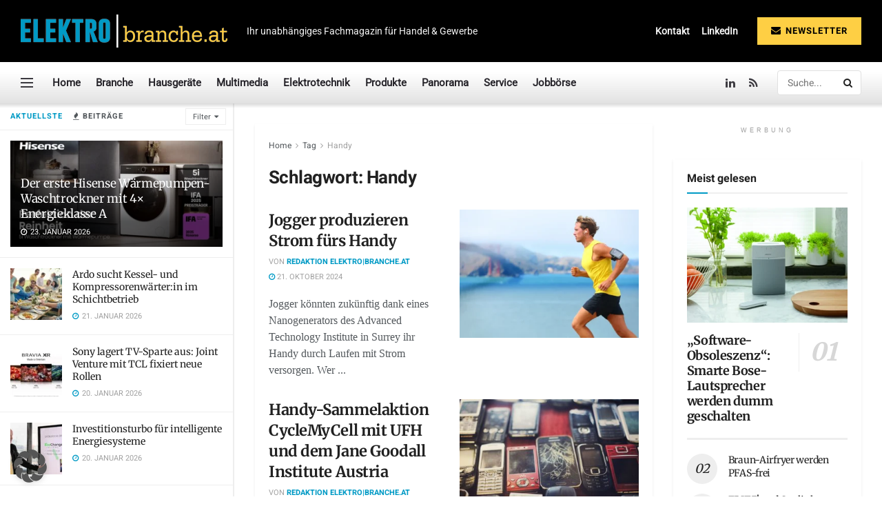

--- FILE ---
content_type: text/html; charset=UTF-8
request_url: https://elektrobranche.at/artikel/tag/handy/
body_size: 30992
content:
<!doctype html>
<!--[if lt IE 7]> <html class="no-js lt-ie9 lt-ie8 lt-ie7" lang="de" prefix="og: https://ogp.me/ns#"> <![endif]-->
<!--[if IE 7]>    <html class="no-js lt-ie9 lt-ie8" lang="de" prefix="og: https://ogp.me/ns#"> <![endif]-->
<!--[if IE 8]>    <html class="no-js lt-ie9" lang="de" prefix="og: https://ogp.me/ns#"> <![endif]-->
<!--[if IE 9]>    <html class="no-js lt-ie10" lang="de" prefix="og: https://ogp.me/ns#"> <![endif]-->
<!--[if gt IE 8]><!--> <html class="no-js" lang="de" prefix="og: https://ogp.me/ns#"> <!--<![endif]-->
<head>
    <meta http-equiv="Content-Type" content="text/html; charset=UTF-8" />
    <meta name='viewport' content='width=device-width, initial-scale=1, user-scalable=yes' />
    <link rel="profile" href="http://gmpg.org/xfn/11" />
    <link rel="pingback" href="https://elektrobranche.at/xmlrpc.php" />
    <meta property="og:type" content="website">
<meta property="og:title" content="Jogger produzieren Strom fürs Handy">
<meta property="og:site_name" content="ELEKTRObranche.at">
<meta property="og:description" content="Jogger könnten zukünftig dank eines Nanogenerators des Advanced Technology Institute in Surrey ihr Handy durch Laufen mit Strom versorgen. Wer">
<meta property="og:url" content="https://elektrobranche.at/artikel/tag/handy">
<meta property="og:locale" content="de_DE">
<meta property="og:image" content="https://elektrobranche.at/wp-content/uploads/2024/10/Panorama_Jogger_AdobeStock.webp">
<meta property="og:image:height" content="800">
<meta property="og:image:width" content="1200">
<meta name="twitter:card" content="summary">
<meta name="twitter:url" content="https://elektrobranche.at/artikel/tag/handy">
<meta name="twitter:title" content="Jogger produzieren Strom fürs Handy">
<meta name="twitter:description" content="Jogger könnten zukünftig dank eines Nanogenerators des Advanced Technology Institute in Surrey ihr Handy durch Laufen mit Strom versorgen. Wer">
<meta name="twitter:image" content="https://elektrobranche.at/wp-content/uploads/2024/10/Panorama_Jogger_AdobeStock.webp">
<meta name="twitter:image:width" content="1200">
<meta name="twitter:image:height" content="800">
			<script type="lazyJs" >
			  var jnews_ajax_url = '/?ajax-request=jnews'
			</script>
			<script type="lazyJs" >;window.jnews=window.jnews||{},window.jnews.library=window.jnews.library||{},window.jnews.library=function(){"use strict";var e=this;e.win=window,e.doc=document,e.noop=function(){},e.globalBody=e.doc.getElementsByTagName("body")[0],e.globalBody=e.globalBody?e.globalBody:e.doc,e.win.jnewsDataStorage=e.win.jnewsDataStorage||{_storage:new WeakMap,put:function(e,t,n){this._storage.has(e)||this._storage.set(e,new Map),this._storage.get(e).set(t,n)},get:function(e,t){return this._storage.get(e).get(t)},has:function(e,t){return this._storage.has(e)&&this._storage.get(e).has(t)},remove:function(e,t){var n=this._storage.get(e).delete(t);return 0===!this._storage.get(e).size&&this._storage.delete(e),n}},e.windowWidth=function(){return e.win.innerWidth||e.docEl.clientWidth||e.globalBody.clientWidth},e.windowHeight=function(){return e.win.innerHeight||e.docEl.clientHeight||e.globalBody.clientHeight},e.requestAnimationFrame=e.win.requestAnimationFrame||e.win.webkitRequestAnimationFrame||e.win.mozRequestAnimationFrame||e.win.msRequestAnimationFrame||window.oRequestAnimationFrame||function(e){return setTimeout(e,1e3/60)},e.cancelAnimationFrame=e.win.cancelAnimationFrame||e.win.webkitCancelAnimationFrame||e.win.webkitCancelRequestAnimationFrame||e.win.mozCancelAnimationFrame||e.win.msCancelRequestAnimationFrame||e.win.oCancelRequestAnimationFrame||function(e){clearTimeout(e)},e.classListSupport="classList"in document.createElement("_"),e.hasClass=e.classListSupport?function(e,t){return e.classList.contains(t)}:function(e,t){return e.className.indexOf(t)>=0},e.addClass=e.classListSupport?function(t,n){e.hasClass(t,n)||t.classList.add(n)}:function(t,n){e.hasClass(t,n)||(t.className+=" "+n)},e.removeClass=e.classListSupport?function(t,n){e.hasClass(t,n)&&t.classList.remove(n)}:function(t,n){e.hasClass(t,n)&&(t.className=t.className.replace(n,""))},e.objKeys=function(e){var t=[];for(var n in e)Object.prototype.hasOwnProperty.call(e,n)&&t.push(n);return t},e.isObjectSame=function(e,t){var n=!0;return JSON.stringify(e)!==JSON.stringify(t)&&(n=!1),n},e.extend=function(){for(var e,t,n,o=arguments[0]||{},i=1,a=arguments.length;i<a;i++)if(null!==(e=arguments[i]))for(t in e)o!==(n=e[t])&&void 0!==n&&(o[t]=n);return o},e.dataStorage=e.win.jnewsDataStorage,e.isVisible=function(e){return 0!==e.offsetWidth&&0!==e.offsetHeight||e.getBoundingClientRect().length},e.getHeight=function(e){return e.offsetHeight||e.clientHeight||e.getBoundingClientRect().height},e.getWidth=function(e){return e.offsetWidth||e.clientWidth||e.getBoundingClientRect().width},e.supportsPassive=!1;try{var t=Object.defineProperty({},"passive",{get:function(){e.supportsPassive=!0}});"createEvent"in e.doc?e.win.addEventListener("test",null,t):"fireEvent"in e.doc&&e.win.attachEvent("test",null)}catch(e){}e.passiveOption=!!e.supportsPassive&&{passive:!0},e.setStorage=function(e,t){e="jnews-"+e;var n={expired:Math.floor(((new Date).getTime()+432e5)/1e3)};t=Object.assign(n,t);localStorage.setItem(e,JSON.stringify(t))},e.getStorage=function(e){e="jnews-"+e;var t=localStorage.getItem(e);return null!==t&&0<t.length?JSON.parse(localStorage.getItem(e)):{}},e.expiredStorage=function(){var t,n="jnews-";for(var o in localStorage)o.indexOf(n)>-1&&"undefined"!==(t=e.getStorage(o.replace(n,""))).expired&&t.expired<Math.floor((new Date).getTime()/1e3)&&localStorage.removeItem(o)},e.addEvents=function(t,n,o){for(var i in n){var a=["touchstart","touchmove"].indexOf(i)>=0&&!o&&e.passiveOption;"createEvent"in e.doc?t.addEventListener(i,n[i],a):"fireEvent"in e.doc&&t.attachEvent("on"+i,n[i])}},e.removeEvents=function(t,n){for(var o in n)"createEvent"in e.doc?t.removeEventListener(o,n[o]):"fireEvent"in e.doc&&t.detachEvent("on"+o,n[o])},e.triggerEvents=function(t,n,o){var i;o=o||{detail:null};return"createEvent"in e.doc?(!(i=e.doc.createEvent("CustomEvent")||new CustomEvent(n)).initCustomEvent||i.initCustomEvent(n,!0,!1,o),void t.dispatchEvent(i)):"fireEvent"in e.doc?((i=e.doc.createEventObject()).eventType=n,void t.fireEvent("on"+i.eventType,i)):void 0},e.getParents=function(t,n){void 0===n&&(n=e.doc);for(var o=[],i=t.parentNode,a=!1;!a;)if(i){var r=i;r.querySelectorAll(n).length?a=!0:(o.push(r),i=r.parentNode)}else o=[],a=!0;return o},e.forEach=function(e,t,n){for(var o=0,i=e.length;o<i;o++)t.call(n,e[o],o)},e.getText=function(e){return e.innerText||e.textContent},e.setText=function(e,t){var n="object"==typeof t?t.innerText||t.textContent:t;e.innerText&&(e.innerText=n),e.textContent&&(e.textContent=n)},e.httpBuildQuery=function(t){return e.objKeys(t).reduce(function t(n){var o=arguments.length>1&&void 0!==arguments[1]?arguments[1]:null;return function(i,a){var r=n[a];a=encodeURIComponent(a);var s=o?"".concat(o,"[").concat(a,"]"):a;return null==r||"function"==typeof r?(i.push("".concat(s,"=")),i):["number","boolean","string"].includes(typeof r)?(i.push("".concat(s,"=").concat(encodeURIComponent(r))),i):(i.push(e.objKeys(r).reduce(t(r,s),[]).join("&")),i)}}(t),[]).join("&")},e.get=function(t,n,o,i){return o="function"==typeof o?o:e.noop,e.ajax("GET",t,n,o,i)},e.post=function(t,n,o,i){return o="function"==typeof o?o:e.noop,e.ajax("POST",t,n,o,i)},e.ajax=function(t,n,o,i,a){var r=new XMLHttpRequest,s=n,c=e.httpBuildQuery(o);if(t=-1!=["GET","POST"].indexOf(t)?t:"GET",r.open(t,s+("GET"==t?"?"+c:""),!0),"POST"==t&&r.setRequestHeader("Content-type","application/x-www-form-urlencoded"),r.setRequestHeader("X-Requested-With","XMLHttpRequest"),r.onreadystatechange=function(){4===r.readyState&&200<=r.status&&300>r.status&&"function"==typeof i&&i.call(void 0,r.response)},void 0!==a&&!a){return{xhr:r,send:function(){r.send("POST"==t?c:null)}}}return r.send("POST"==t?c:null),{xhr:r}},e.scrollTo=function(t,n,o){function i(e,t,n){this.start=this.position(),this.change=e-this.start,this.currentTime=0,this.increment=20,this.duration=void 0===n?500:n,this.callback=t,this.finish=!1,this.animateScroll()}return Math.easeInOutQuad=function(e,t,n,o){return(e/=o/2)<1?n/2*e*e+t:-n/2*(--e*(e-2)-1)+t},i.prototype.stop=function(){this.finish=!0},i.prototype.move=function(t){e.doc.documentElement.scrollTop=t,e.globalBody.parentNode.scrollTop=t,e.globalBody.scrollTop=t},i.prototype.position=function(){return e.doc.documentElement.scrollTop||e.globalBody.parentNode.scrollTop||e.globalBody.scrollTop},i.prototype.animateScroll=function(){this.currentTime+=this.increment;var t=Math.easeInOutQuad(this.currentTime,this.start,this.change,this.duration);this.move(t),this.currentTime<this.duration&&!this.finish?e.requestAnimationFrame.call(e.win,this.animateScroll.bind(this)):this.callback&&"function"==typeof this.callback&&this.callback()},new i(t,n,o)},e.unwrap=function(t){var n,o=t;e.forEach(t,(function(e,t){n?n+=e:n=e})),o.replaceWith(n)},e.performance={start:function(e){performance.mark(e+"Start")},stop:function(e){performance.mark(e+"End"),performance.measure(e,e+"Start",e+"End")}},e.fps=function(){var t=0,n=0,o=0;!function(){var i=t=0,a=0,r=0,s=document.getElementById("fpsTable"),c=function(t){void 0===document.getElementsByTagName("body")[0]?e.requestAnimationFrame.call(e.win,(function(){c(t)})):document.getElementsByTagName("body")[0].appendChild(t)};null===s&&((s=document.createElement("div")).style.position="fixed",s.style.top="120px",s.style.left="10px",s.style.width="100px",s.style.height="20px",s.style.border="1px solid black",s.style.fontSize="11px",s.style.zIndex="100000",s.style.backgroundColor="white",s.id="fpsTable",c(s));var l=function(){o++,n=Date.now(),(a=(o/(r=(n-t)/1e3)).toPrecision(2))!=i&&(i=a,s.innerHTML=i+"fps"),1<r&&(t=n,o=0),e.requestAnimationFrame.call(e.win,l)};l()}()},e.instr=function(e,t){for(var n=0;n<t.length;n++)if(-1!==e.toLowerCase().indexOf(t[n].toLowerCase()))return!0},e.winLoad=function(t,n){function o(o){if("complete"===e.doc.readyState||"interactive"===e.doc.readyState)return!o||n?setTimeout(t,n||1):t(o),1}o()||e.addEvents(e.win,{load:o})},e.docReady=function(t,n){function o(o){if("complete"===e.doc.readyState||"interactive"===e.doc.readyState)return!o||n?setTimeout(t,n||1):t(o),1}o()||e.addEvents(e.doc,{DOMContentLoaded:o})},e.fireOnce=function(){e.docReady((function(){e.assets=e.assets||[],e.assets.length&&(e.boot(),e.load_assets())}),50)},e.boot=function(){e.length&&e.doc.querySelectorAll("style[media]").forEach((function(e){"not all"==e.getAttribute("media")&&e.removeAttribute("media")}))},e.create_js=function(t,n){var o=e.doc.createElement("script");switch(o.setAttribute("src",t),n){case"defer":o.setAttribute("defer",!0);break;case"async":o.setAttribute("async",!0);break;case"deferasync":o.setAttribute("defer",!0),o.setAttribute("async",!0)}e.globalBody.appendChild(o)},e.load_assets=function(){"object"==typeof e.assets&&e.forEach(e.assets.slice(0),(function(t,n){var o="";t.defer&&(o+="defer"),t.async&&(o+="async"),e.create_js(t.url,o);var i=e.assets.indexOf(t);i>-1&&e.assets.splice(i,1)})),e.assets=jnewsoption.au_scripts=window.jnewsads=[]},e.setCookie=function(e,t,n){var o="";if(n){var i=new Date;i.setTime(i.getTime()+24*n*60*60*1e3),o="; expires="+i.toUTCString()}document.cookie=e+"="+(t||"")+o+"; path=/"},e.getCookie=function(e){for(var t=e+"=",n=document.cookie.split(";"),o=0;o<n.length;o++){for(var i=n[o];" "==i.charAt(0);)i=i.substring(1,i.length);if(0==i.indexOf(t))return i.substring(t.length,i.length)}return null},e.eraseCookie=function(e){document.cookie=e+"=; Path=/; Expires=Thu, 01 Jan 1970 00:00:01 GMT;"},e.docReady((function(){e.globalBody=e.globalBody==e.doc?e.doc.getElementsByTagName("body")[0]:e.globalBody,e.globalBody=e.globalBody?e.globalBody:e.doc})),e.winLoad((function(){e.winLoad((function(){var t=!1;if(void 0!==window.jnewsadmin)if(void 0!==window.file_version_checker){var n=e.objKeys(window.file_version_checker);n.length?n.forEach((function(e){t||"10.0.4"===window.file_version_checker[e]||(t=!0)})):t=!0}else t=!0;t&&(window.jnewsHelper.getMessage(),window.jnewsHelper.getNotice())}),2500)}))},window.jnews.library=new window.jnews.library;</script>
<!-- Suchmaschinen-Optimierung durch Rank Math PRO - https://rankmath.com/ -->
<title>Handy Archive &raquo; ELEKTRObranche.at</title>
<meta name="robots" content="follow, noindex"/>
<meta property="og:locale" content="de_DE" />
<meta property="og:type" content="article" />
<meta property="og:title" content="Handy Archive &raquo; ELEKTRObranche.at" />
<meta property="og:url" content="https://elektrobranche.at/artikel/tag/handy/" />
<meta property="og:site_name" content="ELEKTRObranche.at" />
<meta name="twitter:card" content="summary_large_image" />
<meta name="twitter:title" content="Handy Archive &raquo; ELEKTRObranche.at" />
<meta name="twitter:site" content="@jacqueline.schirmer" />
<meta name="twitter:label1" content="Beiträge" />
<meta name="twitter:data1" content="2" />
<script type="application/ld+json" class="rank-math-schema">{"@context":"https://schema.org","@graph":[{"@type":"NewsMediaOrganization","@id":"https://elektrobranche.at/#organization","name":"ELEKTRObranche.at - Ihr unabh\u00e4ngiges Fachmagazin f\u00fcr Handel &amp; Gewerbe","url":"https://elektrobranche.at","sameAs":["https://twitter.com/jacqueline.schirmer"],"email":"office@elektrobranche.at","logo":{"@type":"ImageObject","@id":"https://elektrobranche.at/#logo","url":"https://elektrobranche.at/wp-content/uploads/2020/12/Elektrobranche-Logo-quer-retina.png","contentUrl":"https://elektrobranche.at/wp-content/uploads/2020/12/Elektrobranche-Logo-quer-retina.png","caption":"ELEKTRObranche.at","inLanguage":"de","width":"600","height":"95"}},{"@type":"WebSite","@id":"https://elektrobranche.at/#website","url":"https://elektrobranche.at","name":"ELEKTRObranche.at","alternateName":"Elektrobranche","publisher":{"@id":"https://elektrobranche.at/#organization"},"inLanguage":"de"},{"@type":"BreadcrumbList","@id":"https://elektrobranche.at/artikel/tag/handy/#breadcrumb","itemListElement":[{"@type":"ListItem","position":"1","item":{"@id":"https://elektrobranche.at","name":"Startseite"}},{"@type":"ListItem","position":"2","item":{"@id":"https://elektrobranche.at/artikel/tag/handy/","name":"Handy"}}]},{"@type":"CollectionPage","@id":"https://elektrobranche.at/artikel/tag/handy/#webpage","url":"https://elektrobranche.at/artikel/tag/handy/","name":"Handy Archive &raquo; ELEKTRObranche.at","isPartOf":{"@id":"https://elektrobranche.at/#website"},"inLanguage":"de","breadcrumb":{"@id":"https://elektrobranche.at/artikel/tag/handy/#breadcrumb"}}]}</script>
<!-- /Rank Math WordPress SEO Plugin -->

<link rel='dns-prefetch' href='//plausible.io' />
<link rel='dns-prefetch' href='//www.googletagmanager.com' />

<link rel='dns-prefetch' href='//hcaptcha.com' />

<link rel="alternate" type="application/rss+xml" title="ELEKTRObranche.at &raquo; Feed" href="https://elektrobranche.at/feed/" />
<link rel="alternate" type="application/rss+xml" title="ELEKTRObranche.at &raquo; Kommentar-Feed" href="https://elektrobranche.at/comments/feed/" />
<link rel="alternate" type="application/rss+xml" title="ELEKTRObranche.at &raquo; Handy Schlagwort-Feed" href="https://elektrobranche.at/artikel/tag/handy/feed/" />
<style id='wp-img-auto-sizes-contain-inline-css' type='text/css'>
img:is([sizes=auto i],[sizes^="auto," i]){contain-intrinsic-size:3000px 1500px}
/*# sourceURL=wp-img-auto-sizes-contain-inline-css */
</style>
<style id='wp-emoji-styles-inline-css' type='text/css'>

	img.wp-smiley, img.emoji {
		display: inline !important;
		border: none !important;
		box-shadow: none !important;
		height: 1em !important;
		width: 1em !important;
		margin: 0 0.07em !important;
		vertical-align: -0.1em !important;
		background: none !important;
		padding: 0 !important;
	}
/*# sourceURL=wp-emoji-styles-inline-css */
</style>

<link rel="preload" href="https://elektrobranche.at/wp-content/cache/borlabs-cookie/1/borlabs-cookie-config-de.json.js" as="script" ><link rel="preload" href="https://elektrobranche.at/wp-content/plugins/borlabs-cookie/assets/javascript/borlabs-cookie.min.js?ver=3.3.23" as="script" ><link rel="preload" href="https://elektrobranche.at/wp-content/cache/w3-cache/css/633/wp-includes/css/dist/block-library/style.min.css" as="style" ><link rel="preload" href="https://elektrobranche.at/wp-content/cache/w3-cache/css/633/wp-content/plugins/contact-form-7/includes/css/styles.css" as="style" ><link rel="preload" href="https://elektrobranche.at/wp-content/cache/w3-cache/css/633/wp-content/themes/jnews/style.css" as="style" ><link rel="preload" href="https://elektrobranche.at/wp-content/cache/w3-cache/css/633/wp-content/plugins/elementor/assets/css/frontend.min.css" as="style" ><link rel="preload" href="https://elektrobranche.at/wp-content/cache/w3-cache/css/633/wp-content/cache/borlabs-cookie/1/borlabs-cookie-1-de.css" as="style" ><link rel="preload" href="https://elektrobranche.at/wp-content/cache/w3-cache/css/633/wp-content/plugins/xqueue-maileon/css/maileon-contact-form.css" as="style" ><link rel="preload" href="https://elektrobranche.at/wp-content/cache/w3-cache/css/633/wp-content/plugins/elementor/assets/lib/font-awesome/css/font-awesome.min.css" as="style" ><link rel="preload" href="https://elektrobranche.at/wp-content/cache/w3-cache/css/633/wp-content/themes/jnews/assets/fonts/jegicon/jegicon.css" as="style" ><link rel="preload" href="https://elektrobranche.at/wp-content/cache/w3-cache/css/633/wp-content/themes/jnews/assets/css/jquery.jscrollpane.css" as="style" ><link rel="preload" href="https://elektrobranche.at/wp-content/cache/w3-cache/css/633/wp-content/themes/jnews/assets/css/okayNav.css" as="style" ><link rel="preload" href="https://elektrobranche.at/wp-content/cache/w3-cache/css/633/wp-content/themes/jnews/assets/css/magnific-popup.css" as="style" ><link rel="preload" href="https://elektrobranche.at/wp-content/cache/w3-cache/css/633/wp-content/themes/jnews/assets/css/chosen/chosen.css" as="style" ><link rel="preload" href="https://elektrobranche.at/wp-content/cache/w3-cache/css/633/wp-content/themes/jnews/assets/css/main.css" as="style" ><link rel="preload" href="https://elektrobranche.at/wp-content/cache/w3-cache/css/633/wp-content/themes/jnews/assets/css/pages.css" as="style" ><link rel="preload" href="https://elektrobranche.at/wp-content/cache/w3-cache/css/633/wp-content/themes/jnews/assets/css/sidefeed.css" as="style" ><link rel="preload" href="https://elektrobranche.at/wp-content/cache/w3-cache/css/633/wp-content/themes/jnews/assets/css/responsive.css" as="style" ><link rel="preload" href="https://elektrobranche.at/wp-content/cache/w3-cache/css/633/wp-content/themes/jnews/assets/css/pb-temp.css" as="style" ><link rel="preload" href="https://elektrobranche.at/wp-content/cache/w3-cache/css/633/wp-content/themes/jnews/assets/css/elementor-frontend.css" as="style" ><link rel="preload" href="https://elektrobranche.at/wp-content/cache/w3-cache/css/633/wp-content/themes/jnews-child-1/style.css" as="style" ><link rel="preload" href="https://elektrobranche.at/wp-content/cache/w3-cache/css/633/wp-content/themes/jnews/assets/css/darkmode.css" as="style" ><link rel="preload" href="https://elektrobranche.at/wp-content/cache/w3-cache/css/633/wp-content/themes/jnews/assets/css/jnewshero.css" as="style" ><link rel="preload" href="https://elektrobranche.at/wp-content/cache/w3-cache/css/633/wp-content/themes/jnews/data/import/retail/scheme.css" as="style" ><script>var w3GoogleFont=[];</script><script>var w3elem = window.innerWidth<768?'touchstart':'click';var w3LazyloadByPx=200, blankImageWebpUrl = "https://elektrobranche.at/wp-content/uploads/blank.pngw3.webp", w3UploadPath="/wp-content", w3WebpPath="/wp-content/w3-webp", w3LazyloadJs = 0, w3JsIsExcluded = 1, w3Inp = 0,w3ExcludedJs=0;var w3pageshow="";!function(){var t=EventTarget.prototype.addEventListener;let e=[],n=[];function i(t){n.click.push(t.target)}function s(t,i){i>3||n[t].forEach((function(a){var r=0;if(e[t].forEach((function(t){o(t,a)&&(r=1)})),!window.w3Html.eventEcr.includes(a)&&!r&&void 0!==a.click)return window.w3Html.eventEcr.push(a),a.click();window.w3Html.eventEcr.includes(a)||r||void 0!==a.click||["HTML","BODY"].includes(a.parentNode.tagName)||(n[t]=[],n[t].push(a.parentNode),s(t,i++))}))}function o(t,e){return t==e||"string"==typeof e.tagName&&!["HTML","BODY"].includes(e.tagName)&&o(t,e.parentNode)}e.click=[],n.click=[],n.touchstart=[],window.w3Html=[],window.w3Html.eventEcr=[],window.w3Html.class="",window.w3Html["css-preloaded"]=0,window.w3Html["data-css"]=0,window.w3Html["data-css-loaded"]=0,"onpageshow"in window&&(window.onpageshow=function(t){w3pageshow=t}),EventTarget.prototype.addEventListener=function(n,i,s){["click","touchstart","keydown","keyup","input","blur","focus","pointerup","pointerdown"].includes(n)&&(-1==window.w3Html.class.indexOf("w3_start")&&["click","touchstart"].includes(n)&&e.click.push(this),w3Inp&&["keydown","keyup","input","blur","focus","pointerup","pointerdown"].includes(n)&&-1==i.toString().indexOf("preventDefault")&&-1==i.toString().indexOf("stopPropagation(")&&-1==i.toString().indexOf("event.dispatch.apply")&&("object"!=typeof s||"object"==typeof s&&"boolean"!=typeof s.passive)&&((s="object"==typeof s?s:[]).passive=!0)),w3Inp&&-1!=window.location.href.indexOf("?test-inp=")&&console.log("rocket",this,n,i,s),t.call(this,n,i,s)},document.querySelector("html").addEventListener("click",i,{passive:!0}),window.addEventListener("w3-load",(function t(){return-1!=window.w3Html.class.indexOf("jsload")?(document.querySelector("html").removeEventListener("click",i),setTimeout((function(){s("click",0)}),100)):setTimeout((function(){t()}),50)}),{passive:!0})}();class w3LoadScripts{constructor(t){this.triggerEvents=t,this.eventOptions={passive:!0},this.userEventListener=this.triggerListener.bind(this),this.lazyTrigger,this.styleLoadFired,this.lazyScriptsLoadFired=0,this.scriptsLoadFired=0,this.excluded_js=w3ExcludedJs,this.w3LazyloadJs=w3LazyloadJs,this.w3_fonts="undefined"!=typeof w3GoogleFont?w3GoogleFont:[],this.w3Styles=[],this.w3Scripts={normal:[],async:[],defer:[],lazy:[]},this.allJQueries=[]}userEventsAdd(t){this.triggerEvents.forEach((e=>window.addEventListener(e,t.userEventListener,t.eventOptions)))}userEventsRemove(t){this.triggerEvents.forEach((e=>window.removeEventListener(e,t.userEventListener,t.eventOptions)))}async triggerListener(){return await this.repaintFrame(),"function"==typeof requestIdleCallback?this.idleCallback():this.callEvents()}idleCallback(){return requestIdleCallback((t=>{this.callEvents()}),{timeout:50})}callEvents(){this.userEventsRemove(this),this.lazyScriptsLoadFired=1,this.addHtmlClass("w3_user"),"loading"===document.readyState?(document.addEventListener("DOMContentLoaded",this.loadStyleResources.bind(this)),!this.scriptsLoadFire&&document.addEventListener("DOMContentLoaded",this.loadResources.bind(this))):(this.loadStyleResources(),!this.scriptsLoadFire&&this.loadResources())}async loadStyleResources(){this.styleLoadFired||(this.styleLoadFired=!0,this.registerStyles(),window.w3Html["data-css"]=this.w3Styles.length,this.preloadScripts(this.w3Styles),this.loadStylesPreloaded(),this.loadFonts(this.w3_fonts))}async loadStylesPreloaded(){setTimeout((function(t){1==window.w3Html["css-preloaded"]?t.loadStyles(t.w3Styles):t.loadStylesPreloaded()}),200,this)}async loadResources(){this.scriptsLoadFired||(this.scriptsLoadFired=!0,this.holdEventListeners(),this.exeDocumentWrite(),this.registerScripts(),this.addHtmlClass("w3_start"),"function"==typeof w3EventsOnStartJs&&w3EventsOnStartJs(),this.preloadScripts(this.w3Scripts.normal),this.preloadScripts(this.w3Scripts.defer),this.preloadScripts(this.w3Scripts.async),await this.loadScripts(this.w3Scripts.normal),await this.loadScripts(this.w3Scripts.defer),await this.loadScripts(this.w3Scripts.async),await this.executeDomcontentloaded(),await this.executeWindowLoad(),window.dispatchEvent(new Event("w3-scripts-loaded")),this.addHtmlClass("w3_js"),"function"==typeof w3EventsOnEndJs&&w3EventsOnEndJs(),this.lazyTrigger=setInterval(this.w3TriggerLazyScript,500,this))}async w3TriggerLazyScript(t){t.lazyScriptsLoadFired&&(await t.loadScripts(t.w3Scripts.lazy),t.addHtmlClass("jsload"),clearInterval(t.lazyTrigger))}addHtmlClass(t){document.getElementsByTagName("html")[0].classList.add(t),window.w3Html.class+=" "+t}registerScripts(){document.querySelectorAll("script[type=lazyJs]").forEach((t=>{t.hasAttribute("src")?t.hasAttribute("async")&&!1!==t.async?this.w3Scripts.async.push(t):t.hasAttribute("defer")&&!1!==t.defer||"module"===t.getAttribute("data-w3-type")?this.w3Scripts.defer.push(t):this.w3Scripts.normal.push(t):this.w3Scripts.normal.push(t)})),document.querySelectorAll("script[type=lazyExJs]").forEach((t=>{this.w3Scripts.lazy.push(t)}))}registerStyles(){document.querySelectorAll("link[data-href]").forEach((t=>{this.w3Styles.push(t)}))}async executeScript(t){return new Promise(((e,n)=>{const i=document.createElement("script");[...t.attributes].forEach((t=>{let e=t.nodeName;"type"!==e&&("data-w3-type"===e&&(e="type"),i.setAttribute(e,t.nodeValue))})),t.hasAttribute("src")?(i.onload=()=>{e()},i.onerror=()=>{e()}):(i.text=t.text,e()),null!==t.parentNode&&t.parentNode.replaceChild(i,t)}))}async executeStyles(t){return function(t){t.href=t.getAttribute("data-href"),t.removeAttribute("data-href"),t.rel="stylesheet"}(t)}async loadScripts(t){const e=t.shift();return e?(await this.executeScript(e),this.loadScripts(t)):Promise.resolve()}async loadStyles(t){const e=t.shift();return e?(this.executeStyles(e),this.loadStyles(t)):"loaded"}async loadFonts(t){var e=document.createDocumentFragment();t.forEach((t=>{const n=document.createElement("link");n.href=t,n.rel="stylesheet",e.appendChild(n)})),document.head.appendChild(e)}preloadScripts(t){var e=document.createDocumentFragment(),n=0,i=this;[...t].forEach((s=>{const o=s.getAttribute("src"),a=s.getAttribute("data-href"),r=s.getAttribute("data-w3-type");if(o){const t=document.createElement("link");t.href=o,t.rel="module"==r?"modulepreload":"preload",t.as="script",e.appendChild(t)}else if(a){const s=document.createElement("link");s.href=a,s.rel="preload",s.as="style",n++,t.length==n&&(s.dataset.last=1),e.appendChild(s),s.onload=function(){fetch(this.href,{mode:"no-cors"}).then((t=>t.blob())).then((t=>{i.updateCssLoader()})).catch((t=>{i.updateCssLoader()}))},s.onerror=function(){i.updateCssLoader()}}})),document.head.appendChild(e)}updateCssLoader(){window.w3Html["data-css-loaded"]=window.w3Html["data-css-loaded"]+1,window.w3Html["data-css"]==window.w3Html["data-css-loaded"]&&(window.w3Html["css-preloaded"]=1)}holdEventListeners(){let t={};function e(e,n){!function(e){function n(n){return t[e].eventsToRewrite.indexOf(n)>=0?"w3-"+n:n}t[e]||(t[e]={originalFunctions:{add:e.addEventListener,remove:e.removeEventListener},eventsToRewrite:[]},e.addEventListener=function(){arguments[0]=n(arguments[0]),t[e].originalFunctions.add.apply(e,arguments)},e.removeEventListener=function(){arguments[0]=n(arguments[0]),t[e].originalFunctions.remove.apply(e,arguments)})}(e),t[e].eventsToRewrite.push(n)}function n(t,e){let n=t[e];Object.defineProperty(t,e,{get:()=>n||function(){},set(i){t["w3"+e]=n=i}})}e(document,"DOMContentLoaded"),e(window,"DOMContentLoaded"),e(window,"load"),e(window,"pageshow"),e(document,"readystatechange"),n(document,"onreadystatechange"),n(window,"onload"),n(window,"onpageshow")}bindFunc(t,e,n){if(-1==window.w3Html.class.indexOf("w3_js"))return setTimeout((function(t,e,n,i){t.bindFunc(e,n,i)}),50,this,t,e,n);t.bind(e)(n)}holdJquery(t){let e=window.jQuery;Object.defineProperty(window,"jQuery",{get:()=>e,set(n){if(n&&n.fn&&!t.allJQueries.includes(n)){n.fn.ready=n.fn.init.prototype.ready=function(e){if(void 0!==e)return t.scriptsLoadFired?t.domReadyFired?t.bindFunc(e,document,n):document.addEventListener("w3-DOMContentLoaded",(()=>t.bindFunc(e,document,n))):document.addEventListener("DOMContentLoaded",(()=>e.bind(document)(n))),n(document)};const e=n.fn.on;n.fn.on=n.fn.init.prototype.on=function(){if("ready"==arguments[0]||"w3-DOMContentLoad"==arguments[0]){if(this[0]!==document)return e.apply(this,arguments),this;if("string"!=typeof arguments[1])return t.bindFunc(arguments[1],document,n)}if(this[0]===window){function i(t){return t.split(" ").map((t=>"load"===t||0===t.indexOf("load")?"w3-jquery-load":t)).join(" ")}"string"==typeof arguments[0]||arguments[0]instanceof String?arguments[0]=i(arguments[0]):"object"==typeof arguments[0]&&Object.keys(arguments[0]).forEach((t=>{Object.assign(arguments[0],{[i(t)]:arguments[0][t]})[t]}))}return e.apply(this,arguments),this},t.allJQueries.push(n)}e=n}})}async executeDomcontentloaded(){this.domReadyFired=!0,document.w3readyState=document.readyState,await this.repaintFrame(),document.dispatchEvent(new Event("w3-DOMContentLoaded")),await this.repaintFrame(),window.dispatchEvent(new Event("w3-DOMContentLoaded")),await this.repaintFrame(),document.dispatchEvent(new Event("w3-readystatechange")),await this.repaintFrame(),document.w3onreadystatechange&&document.w3onreadystatechange()}async executeWindowLoad(){if(-1==window.w3Html.class.indexOf("w3_js"))return setTimeout((function(t){t.executeWindowLoad()}),10,this);await this.repaintFrame(),setTimeout((function(){window.dispatchEvent(new Event("w3-load"))}),100),await this.repaintFrame(),window.w3onload&&window.w3onload(),await this.repaintFrame(),this.allJQueries.forEach((t=>t(window).trigger("w3-jquery-load"))),window.dispatchEvent(new Event("w3-pageshow")),await this.repaintFrame(),window.w3onpageshow&&window.w3onpageshow(w3pageshow)}exeDocumentWrite(){const t=new Map;document.write=document.writeln=function(e){const n=document.currentScript,i=document.createRange(),s=n.parentElement;let o=t.get(n);void 0===o&&(o=n.nextSibling,t.set(n,o));const a=document.createDocumentFragment();i.setStart(a,0),a.appendChild(i.createContextualFragment(e)),s.insertBefore(a,o)}}async repaintFrame(){return new Promise((t=>requestAnimationFrame(t)))}static execute(){const t=new w3LoadScripts(["keydown","mousemove","touchmove","touchstart","touchend","wheel"]);t.userEventsAdd(t),document.w3readyState="loading",t.holdJquery(t),(!t.w3LazyloadJs||window.scrollY>50||"complete"==document.readyState||"interactive"==document.readyState)&&t.triggerListener();const e=setInterval((function(t){null!=document.body&&(document.body.getBoundingClientRect().top<-30&&t.triggerListener(),clearInterval(e))}),500,t)}}w3LoadScripts.execute();</script><link data-css="1" href="https://elektrobranche.at/wp-content/cache/w3-cache/css/633/wp-includes/css/dist/block-library/style.min.css" rel='stylesheet' id='wp-block-library-css' media='all'>
<style id='classic-theme-styles-inline-css' type='text/css'>
/*! This file is auto-generated */
.wp-block-button__link{color:#fff;background-color:#32373c;border-radius:9999px;box-shadow:none;text-decoration:none;padding:calc(.667em + 2px) calc(1.333em + 2px);font-size:1.125em}.wp-block-file__button{background:#32373c;color:#fff;text-decoration:none}
/*# sourceURL=/wp-includes/css/classic-themes.min.css */
</style>
<style id='global-styles-inline-css' type='text/css'>
:root{--wp--preset--aspect-ratio--square: 1;--wp--preset--aspect-ratio--4-3: 4/3;--wp--preset--aspect-ratio--3-4: 3/4;--wp--preset--aspect-ratio--3-2: 3/2;--wp--preset--aspect-ratio--2-3: 2/3;--wp--preset--aspect-ratio--16-9: 16/9;--wp--preset--aspect-ratio--9-16: 9/16;--wp--preset--color--black: #000000;--wp--preset--color--cyan-bluish-gray: #abb8c3;--wp--preset--color--white: #ffffff;--wp--preset--color--pale-pink: #f78da7;--wp--preset--color--vivid-red: #cf2e2e;--wp--preset--color--luminous-vivid-orange: #ff6900;--wp--preset--color--luminous-vivid-amber: #fcb900;--wp--preset--color--light-green-cyan: #7bdcb5;--wp--preset--color--vivid-green-cyan: #00d084;--wp--preset--color--pale-cyan-blue: #8ed1fc;--wp--preset--color--vivid-cyan-blue: #0693e3;--wp--preset--color--vivid-purple: #9b51e0;--wp--preset--gradient--vivid-cyan-blue-to-vivid-purple: linear-gradient(135deg,rgb(6,147,227) 0%,rgb(155,81,224) 100%);--wp--preset--gradient--light-green-cyan-to-vivid-green-cyan: linear-gradient(135deg,rgb(122,220,180) 0%,rgb(0,208,130) 100%);--wp--preset--gradient--luminous-vivid-amber-to-luminous-vivid-orange: linear-gradient(135deg,rgb(252,185,0) 0%,rgb(255,105,0) 100%);--wp--preset--gradient--luminous-vivid-orange-to-vivid-red: linear-gradient(135deg,rgb(255,105,0) 0%,rgb(207,46,46) 100%);--wp--preset--gradient--very-light-gray-to-cyan-bluish-gray: linear-gradient(135deg,rgb(238,238,238) 0%,rgb(169,184,195) 100%);--wp--preset--gradient--cool-to-warm-spectrum: linear-gradient(135deg,rgb(74,234,220) 0%,rgb(151,120,209) 20%,rgb(207,42,186) 40%,rgb(238,44,130) 60%,rgb(251,105,98) 80%,rgb(254,248,76) 100%);--wp--preset--gradient--blush-light-purple: linear-gradient(135deg,rgb(255,206,236) 0%,rgb(152,150,240) 100%);--wp--preset--gradient--blush-bordeaux: linear-gradient(135deg,rgb(254,205,165) 0%,rgb(254,45,45) 50%,rgb(107,0,62) 100%);--wp--preset--gradient--luminous-dusk: linear-gradient(135deg,rgb(255,203,112) 0%,rgb(199,81,192) 50%,rgb(65,88,208) 100%);--wp--preset--gradient--pale-ocean: linear-gradient(135deg,rgb(255,245,203) 0%,rgb(182,227,212) 50%,rgb(51,167,181) 100%);--wp--preset--gradient--electric-grass: linear-gradient(135deg,rgb(202,248,128) 0%,rgb(113,206,126) 100%);--wp--preset--gradient--midnight: linear-gradient(135deg,rgb(2,3,129) 0%,rgb(40,116,252) 100%);--wp--preset--font-size--small: 13px;--wp--preset--font-size--medium: 20px;--wp--preset--font-size--large: 36px;--wp--preset--font-size--x-large: 42px;--wp--preset--spacing--20: 0.44rem;--wp--preset--spacing--30: 0.67rem;--wp--preset--spacing--40: 1rem;--wp--preset--spacing--50: 1.5rem;--wp--preset--spacing--60: 2.25rem;--wp--preset--spacing--70: 3.38rem;--wp--preset--spacing--80: 5.06rem;--wp--preset--shadow--natural: 6px 6px 9px rgba(0, 0, 0, 0.2);--wp--preset--shadow--deep: 12px 12px 50px rgba(0, 0, 0, 0.4);--wp--preset--shadow--sharp: 6px 6px 0px rgba(0, 0, 0, 0.2);--wp--preset--shadow--outlined: 6px 6px 0px -3px rgb(255, 255, 255), 6px 6px rgb(0, 0, 0);--wp--preset--shadow--crisp: 6px 6px 0px rgb(0, 0, 0);}:where(.is-layout-flex){gap: 0.5em;}:where(.is-layout-grid){gap: 0.5em;}body .is-layout-flex{display: flex;}.is-layout-flex{flex-wrap: wrap;align-items: center;}.is-layout-flex > :is(*, div){margin: 0;}body .is-layout-grid{display: grid;}.is-layout-grid > :is(*, div){margin: 0;}:where(.wp-block-columns.is-layout-flex){gap: 2em;}:where(.wp-block-columns.is-layout-grid){gap: 2em;}:where(.wp-block-post-template.is-layout-flex){gap: 1.25em;}:where(.wp-block-post-template.is-layout-grid){gap: 1.25em;}.has-black-color{color: var(--wp--preset--color--black) !important;}.has-cyan-bluish-gray-color{color: var(--wp--preset--color--cyan-bluish-gray) !important;}.has-white-color{color: var(--wp--preset--color--white) !important;}.has-pale-pink-color{color: var(--wp--preset--color--pale-pink) !important;}.has-vivid-red-color{color: var(--wp--preset--color--vivid-red) !important;}.has-luminous-vivid-orange-color{color: var(--wp--preset--color--luminous-vivid-orange) !important;}.has-luminous-vivid-amber-color{color: var(--wp--preset--color--luminous-vivid-amber) !important;}.has-light-green-cyan-color{color: var(--wp--preset--color--light-green-cyan) !important;}.has-vivid-green-cyan-color{color: var(--wp--preset--color--vivid-green-cyan) !important;}.has-pale-cyan-blue-color{color: var(--wp--preset--color--pale-cyan-blue) !important;}.has-vivid-cyan-blue-color{color: var(--wp--preset--color--vivid-cyan-blue) !important;}.has-vivid-purple-color{color: var(--wp--preset--color--vivid-purple) !important;}.has-black-background-color{background-color: var(--wp--preset--color--black) !important;}.has-cyan-bluish-gray-background-color{background-color: var(--wp--preset--color--cyan-bluish-gray) !important;}.has-white-background-color{background-color: var(--wp--preset--color--white) !important;}.has-pale-pink-background-color{background-color: var(--wp--preset--color--pale-pink) !important;}.has-vivid-red-background-color{background-color: var(--wp--preset--color--vivid-red) !important;}.has-luminous-vivid-orange-background-color{background-color: var(--wp--preset--color--luminous-vivid-orange) !important;}.has-luminous-vivid-amber-background-color{background-color: var(--wp--preset--color--luminous-vivid-amber) !important;}.has-light-green-cyan-background-color{background-color: var(--wp--preset--color--light-green-cyan) !important;}.has-vivid-green-cyan-background-color{background-color: var(--wp--preset--color--vivid-green-cyan) !important;}.has-pale-cyan-blue-background-color{background-color: var(--wp--preset--color--pale-cyan-blue) !important;}.has-vivid-cyan-blue-background-color{background-color: var(--wp--preset--color--vivid-cyan-blue) !important;}.has-vivid-purple-background-color{background-color: var(--wp--preset--color--vivid-purple) !important;}.has-black-border-color{border-color: var(--wp--preset--color--black) !important;}.has-cyan-bluish-gray-border-color{border-color: var(--wp--preset--color--cyan-bluish-gray) !important;}.has-white-border-color{border-color: var(--wp--preset--color--white) !important;}.has-pale-pink-border-color{border-color: var(--wp--preset--color--pale-pink) !important;}.has-vivid-red-border-color{border-color: var(--wp--preset--color--vivid-red) !important;}.has-luminous-vivid-orange-border-color{border-color: var(--wp--preset--color--luminous-vivid-orange) !important;}.has-luminous-vivid-amber-border-color{border-color: var(--wp--preset--color--luminous-vivid-amber) !important;}.has-light-green-cyan-border-color{border-color: var(--wp--preset--color--light-green-cyan) !important;}.has-vivid-green-cyan-border-color{border-color: var(--wp--preset--color--vivid-green-cyan) !important;}.has-pale-cyan-blue-border-color{border-color: var(--wp--preset--color--pale-cyan-blue) !important;}.has-vivid-cyan-blue-border-color{border-color: var(--wp--preset--color--vivid-cyan-blue) !important;}.has-vivid-purple-border-color{border-color: var(--wp--preset--color--vivid-purple) !important;}.has-vivid-cyan-blue-to-vivid-purple-gradient-background{background: var(--wp--preset--gradient--vivid-cyan-blue-to-vivid-purple) !important;}.has-light-green-cyan-to-vivid-green-cyan-gradient-background{background: var(--wp--preset--gradient--light-green-cyan-to-vivid-green-cyan) !important;}.has-luminous-vivid-amber-to-luminous-vivid-orange-gradient-background{background: var(--wp--preset--gradient--luminous-vivid-amber-to-luminous-vivid-orange) !important;}.has-luminous-vivid-orange-to-vivid-red-gradient-background{background: var(--wp--preset--gradient--luminous-vivid-orange-to-vivid-red) !important;}.has-very-light-gray-to-cyan-bluish-gray-gradient-background{background: var(--wp--preset--gradient--very-light-gray-to-cyan-bluish-gray) !important;}.has-cool-to-warm-spectrum-gradient-background{background: var(--wp--preset--gradient--cool-to-warm-spectrum) !important;}.has-blush-light-purple-gradient-background{background: var(--wp--preset--gradient--blush-light-purple) !important;}.has-blush-bordeaux-gradient-background{background: var(--wp--preset--gradient--blush-bordeaux) !important;}.has-luminous-dusk-gradient-background{background: var(--wp--preset--gradient--luminous-dusk) !important;}.has-pale-ocean-gradient-background{background: var(--wp--preset--gradient--pale-ocean) !important;}.has-electric-grass-gradient-background{background: var(--wp--preset--gradient--electric-grass) !important;}.has-midnight-gradient-background{background: var(--wp--preset--gradient--midnight) !important;}.has-small-font-size{font-size: var(--wp--preset--font-size--small) !important;}.has-medium-font-size{font-size: var(--wp--preset--font-size--medium) !important;}.has-large-font-size{font-size: var(--wp--preset--font-size--large) !important;}.has-x-large-font-size{font-size: var(--wp--preset--font-size--x-large) !important;}
:where(.wp-block-post-template.is-layout-flex){gap: 1.25em;}:where(.wp-block-post-template.is-layout-grid){gap: 1.25em;}
:where(.wp-block-term-template.is-layout-flex){gap: 1.25em;}:where(.wp-block-term-template.is-layout-grid){gap: 1.25em;}
:where(.wp-block-columns.is-layout-flex){gap: 2em;}:where(.wp-block-columns.is-layout-grid){gap: 2em;}
:root :where(.wp-block-pullquote){font-size: 1.5em;line-height: 1.6;}
/*# sourceURL=global-styles-inline-css */
</style>
<link data-css="1" href="https://elektrobranche.at/wp-content/cache/w3-cache/css/633/wp-content/plugins/contact-form-7/includes/css/styles.css" rel='stylesheet' id='contact-form-7-css' media='all'>
<link data-css="1" href="https://elektrobranche.at/wp-content/cache/w3-cache/css/633/wp-content/themes/jnews/style.css" rel='stylesheet' id='jnews-parent-style-css' media='all'>
<link data-css="1" href="https://elektrobranche.at/wp-content/cache/w3-cache/css/633/wp-content/plugins/elementor/assets/css/frontend.min.css" rel='stylesheet' id='elementor-frontend-css' media='all'>
<link data-css="1" href="https://elektrobranche.at/wp-content/cache/w3-cache/css/633/wp-content/cache/borlabs-cookie/1/borlabs-cookie-1-de.css" rel='stylesheet' id='borlabs-cookie-custom-css' media='all'>
<link data-borlabs-cookie-style-blocker-id="google-fonts" rel='stylesheet' id='jeg_customizer_font-css' data-borlabs-cookie-style-blocker-href='//elektrobranche.at/wp-content/uploads/omgf/google-fonts/google-fonts.css?ver=1676611306' type='text/css' media='all' />
<link data-css="1" href="https://elektrobranche.at/wp-content/cache/w3-cache/css/633/wp-content/plugins/xqueue-maileon/css/maileon-contact-form.css" rel='stylesheet' id='maileon-contact-form-css-css' media='all'>
<link data-css="1" href="https://elektrobranche.at/wp-content/cache/w3-cache/css/633/wp-content/plugins/elementor/assets/lib/font-awesome/css/font-awesome.min.css" rel='stylesheet' id='font-awesome-css' media='all'>
<link data-css="1" href="https://elektrobranche.at/wp-content/cache/w3-cache/css/633/wp-content/themes/jnews/assets/fonts/jegicon/jegicon.css" rel='stylesheet' id='jnews-icon-css' media='all'>
<link data-css="1" href="https://elektrobranche.at/wp-content/cache/w3-cache/css/633/wp-content/themes/jnews/assets/css/jquery.jscrollpane.css" rel='stylesheet' id='jscrollpane-css' media='all'>
<link data-css="1" href="https://elektrobranche.at/wp-content/cache/w3-cache/css/633/wp-content/themes/jnews/assets/css/okayNav.css" rel='stylesheet' id='oknav-css' media='all'>
<link data-css="1" href="https://elektrobranche.at/wp-content/cache/w3-cache/css/633/wp-content/themes/jnews/assets/css/magnific-popup.css" rel='stylesheet' id='magnific-popup-css' media='all'>
<link data-css="1" href="https://elektrobranche.at/wp-content/cache/w3-cache/css/633/wp-content/themes/jnews/assets/css/chosen/chosen.css" rel='stylesheet' id='chosen-css' media='all'>
<link data-css="1" href="https://elektrobranche.at/wp-content/cache/w3-cache/css/633/wp-content/themes/jnews/assets/css/main.css" rel='stylesheet' id='jnews-main-css' media='all'>
<link data-css="1" href="https://elektrobranche.at/wp-content/cache/w3-cache/css/633/wp-content/themes/jnews/assets/css/pages.css" rel='stylesheet' id='jnews-pages-css' media='all'>
<link data-css="1" href="https://elektrobranche.at/wp-content/cache/w3-cache/css/633/wp-content/themes/jnews/assets/css/sidefeed.css" rel='stylesheet' id='jnews-sidefeed-css' media='all'>
<link data-css="1" href="https://elektrobranche.at/wp-content/cache/w3-cache/css/633/wp-content/themes/jnews/assets/css/responsive.css" rel='stylesheet' id='jnews-responsive-css' media='all'>
<link data-css="1" href="https://elektrobranche.at/wp-content/cache/w3-cache/css/633/wp-content/themes/jnews/assets/css/pb-temp.css" rel='stylesheet' id='jnews-pb-temp-css' media='all'>
<link data-css="1" href="https://elektrobranche.at/wp-content/cache/w3-cache/css/633/wp-content/themes/jnews/assets/css/elementor-frontend.css" rel='stylesheet' id='jnews-elementor-css' media='all'>
<link data-css="1" href="https://elektrobranche.at/wp-content/cache/w3-cache/css/633/wp-content/themes/jnews-child-1/style.css" rel='stylesheet' id='jnews-style-css' media='all'>
<link data-css="1" href="https://elektrobranche.at/wp-content/cache/w3-cache/css/633/wp-content/themes/jnews/assets/css/darkmode.css" rel='stylesheet' id='jnews-darkmode-css' media='all'>
<link data-css="1" href="https://elektrobranche.at/wp-content/cache/w3-cache/css/633/wp-content/themes/jnews/assets/css/jnewshero.css" rel='stylesheet' id='jnews-hero-fix-css' media='all'>
<script type="lazyJs" src="https://elektrobranche.at/wp-content/cache/w3-cache/js/633/wp-includes/js/jquery/jquery.min.js" id="jquery-core-js"></script>
<script type="lazyJs" src="https://elektrobranche.at/wp-content/cache/w3-cache/js/633/wp-includes/js/jquery/jquery-migrate.min.js" id="jquery-migrate-js"></script>
<script type="lazyJs" src="https://elektrobranche.at/wp-content/cache/w3-cache/all/8979aaee439f3e99f77b0b9351539b30/e4d23e841d8e8804190027bce3180fa5/16f198404de4bb7b994f16b84e30f14f/39b3b44db4fc6966d24f05bfa2597f48.js"></script>
<script type="lazyJs" src="https://elektrobranche.at/wp-content/cache/w3-cache/js/633/wp-content/plugins/xqueue-maileon/js/maileon-contact-form-widget.js" id="maileon-contact-form-widget-js-js"></script>
<script type="lazyJs" defer="defer" data-domain="elektrobranche.at" data-api="https://plausible.io/api/event" data-cfasync="false" src="https://plausible.io/js/plausible.outbound-links.file-downloads.compat.js" id="plausible"></script>
<script type="lazyJs" src="https://elektrobranche.at/wp-content/cache/w3-cache/all/8979aaee439f3e99f77b0b9351539b30/e4d23e841d8e8804190027bce3180fa5/16f198404de4bb7b994f16b84e30f14f/5bb702ccdc2aa8955cca1befcc9301dc.js"></script>
<script data-no-optimize="1" data-no-minify="1" data-cfasync="false" type="text/javascript" src="https://elektrobranche.at/wp-content/cache/borlabs-cookie/1/borlabs-cookie-config-de.json.js" id="borlabs-cookie-config-js"></script>
<script type="lazyJs" src="https://elektrobranche.at/wp-content/cache/w3-cache/all/8979aaee439f3e99f77b0b9351539b30/e4d23e841d8e8804190027bce3180fa5/16f198404de4bb7b994f16b84e30f14f/5605e68d403d232d9a50a1dcc5ef4f68.js"></script>
<script type="lazyJs" src="https://elektrobranche.at/wp-content/cache/w3-cache/js/633/wp-content/plugins/xqueue-maileon/js/maileon-contact-form.js" id="maileon-contact-form-js-js"></script>
<script data-borlabs-cookie-script-blocker-handle="google_gtagjs" data-borlabs-cookie-script-blocker-id="site-kit-analytics" type="text/template" data-borlabs-cookie-script-blocker-src="https://www.googletagmanager.com/gtag/js?id=GT-NNVBLMK" id="google_gtagjs-js"></script><script data-borlabs-cookie-script-blocker-handle="google_gtagjs" data-borlabs-cookie-script-blocker-id="site-kit-analytics" type="text/template" id="google_gtagjs-js-after">
/* <![CDATA[ */
window.dataLayer = window.dataLayer || [];function gtag(){dataLayer.push(arguments);}
gtag("set","linker",{"domains":["elektrobranche.at"]});
gtag("js", new Date());
gtag("set", "developer_id.dZTNiMT", true);
gtag("config", "GT-NNVBLMK");
 window._googlesitekit = window._googlesitekit || {}; window._googlesitekit.throttledEvents = []; window._googlesitekit.gtagEvent = (name, data) => { var key = JSON.stringify( { name, data } ); if ( !! window._googlesitekit.throttledEvents[ key ] ) { return; } window._googlesitekit.throttledEvents[ key ] = true; setTimeout( () => { delete window._googlesitekit.throttledEvents[ key ]; }, 5 ); gtag( "event", name, { ...data, event_source: "site-kit" } ); }; 
//# sourceURL=google_gtagjs-js-after
/* ]]> */
</script><link rel="https://api.w.org/" href="https://elektrobranche.at/wp-json/" /><link rel="alternate" title="JSON" type="application/json" href="https://elektrobranche.at/wp-json/wp/v2/tags/1544" /><link rel="EditURI" type="application/rsd+xml" title="RSD" href="https://elektrobranche.at/xmlrpc.php?rsd" />

<meta name="generator" content="Site Kit by Google 1.161.0" /><style>
.h-captcha{position:relative;display:block;margin-bottom:2rem;padding:0;clear:both}.h-captcha[data-size="normal"]{width:303px;height:78px}.h-captcha[data-size="compact"]{width:164px;height:144px}.h-captcha[data-size="invisible"]{display:none}.h-captcha iframe{z-index:1}.h-captcha::before{content:"";display:block;position:absolute;top:0;left:0;background:url(https://elektrobranche.at/wp-content/plugins/hcaptcha-for-forms-and-more/assets/images/hcaptcha-div-logo.svg) no-repeat;border:1px solid #fff0;border-radius:4px;box-sizing:border-box}.h-captcha::after{content:"If you see this message, hCaptcha failed to load due to site errors.";font:13px/1.35 system-ui,-apple-system,Segoe UI,Roboto,Arial,sans-serif;display:block;position:absolute;top:0;left:0;box-sizing:border-box;color:red;opacity:0}.h-captcha:not(:has(iframe))::after{animation:hcap-msg-fade-in .3s ease forwards;animation-delay:2s}.h-captcha:has(iframe)::after{animation:none;opacity:0}@keyframes hcap-msg-fade-in{to{opacity:1}}.h-captcha[data-size="normal"]::before{width:300px;height:74px;background-position:94% 28%}.h-captcha[data-size="normal"]::after{padding:19px 75px 16px 10px}.h-captcha[data-size="compact"]::before{width:156px;height:136px;background-position:50% 79%}.h-captcha[data-size="compact"]::after{padding:10px 10px 16px 10px}.h-captcha[data-theme="light"]::before,body.is-light-theme .h-captcha[data-theme="auto"]::before,.h-captcha[data-theme="auto"]::before{background-color:#fafafa;border:1px solid #e0e0e0}.h-captcha[data-theme="dark"]::before,body.is-dark-theme .h-captcha[data-theme="auto"]::before,html.wp-dark-mode-active .h-captcha[data-theme="auto"]::before,html.drdt-dark-mode .h-captcha[data-theme="auto"]::before{background-image:url(https://elektrobranche.at/wp-content/plugins/hcaptcha-for-forms-and-more/assets/images/hcaptcha-div-logo-white.svg);background-repeat:no-repeat;background-color:#333;border:1px solid #f5f5f5}@media (prefers-color-scheme:dark){.h-captcha[data-theme="auto"]::before{background-image:url(https://elektrobranche.at/wp-content/plugins/hcaptcha-for-forms-and-more/assets/images/hcaptcha-div-logo-white.svg);background-repeat:no-repeat;background-color:#333;border:1px solid #f5f5f5}}.h-captcha[data-theme="custom"]::before{background-color:initial}.h-captcha[data-size="invisible"]::before,.h-captcha[data-size="invisible"]::after{display:none}.h-captcha iframe{position:relative}div[style*="z-index: 2147483647"] div[style*="border-width: 11px"][style*="position: absolute"][style*="pointer-events: none"]{border-style:none}
</style>
<style>
.elementor-widget-login .h-captcha{margin-bottom:0}
</style>
<meta name="generator" content="Elementor 3.34.2; features: additional_custom_breakpoints; settings: css_print_method-internal, google_font-enabled, font_display-auto">
<script type="lazyJs" src="https://elektrobranche.at/wp-content/cache/w3-cache/all/8979aaee439f3e99f77b0b9351539b30/e4d23e841d8e8804190027bce3180fa5/16f198404de4bb7b994f16b84e30f14f/8af236332fb919311ed9331c0daf1bc8.js"></script>			<style>
				.e-con.e-parent:nth-of-type(n+4):not(.e-lazyloaded):not(.e-no-lazyload),
				.e-con.e-parent:nth-of-type(n+4):not(.e-lazyloaded):not(.e-no-lazyload) * {
					background-image: none !important;
				}
				@media screen and (max-height: 1024px) {
					.e-con.e-parent:nth-of-type(n+3):not(.e-lazyloaded):not(.e-no-lazyload),
					.e-con.e-parent:nth-of-type(n+3):not(.e-lazyloaded):not(.e-no-lazyload) * {
						background-image: none !important;
					}
				}
				@media screen and (max-height: 640px) {
					.e-con.e-parent:nth-of-type(n+2):not(.e-lazyloaded):not(.e-no-lazyload),
					.e-con.e-parent:nth-of-type(n+2):not(.e-lazyloaded):not(.e-no-lazyload) * {
						background-image: none !important;
					}
				}
			</style>
			<style>
span[data-name="hcap-cf7"] .h-captcha{margin-bottom:0}span[data-name="hcap-cf7"]~input[type="submit"],span[data-name="hcap-cf7"]~button[type="submit"]{margin-top:2rem}
</style>
<style>
.elementor-field-type-hcaptcha .elementor-field{background:transparent!important}.elementor-field-type-hcaptcha .h-captcha{margin-bottom:unset}
</style>
<script type='application/ld+json'>{"@context":"http:\/\/schema.org","@type":"Organization","@id":"https:\/\/elektrobranche.at\/#organization","url":"https:\/\/elektrobranche.at\/","name":"ELEKTRObranche.at - Ihr neues Fachmagazin & Onlineportal","logo":{"@type":"ImageObject","url":"https:\/\/elektrobranche.at\/wp-content\/uploads\/2020\/12\/Elektrobranche-Logo-quer-retina.png"},"sameAs":["https:\/\/www.linkedin.com\/company\/elektro-branche-at\/","\/feed\/"]}</script>
<script type='application/ld+json'>{"@context":"http:\/\/schema.org","@type":"WebSite","@id":"https:\/\/elektrobranche.at\/#website","url":"https:\/\/elektrobranche.at\/","name":"ELEKTRObranche.at - Ihr neues Fachmagazin & Onlineportal","potentialAction":{"@type":"SearchAction","target":"https:\/\/elektrobranche.at\/?s={search_term_string}","query-input":"required name=search_term_string"}}</script>
<link rel="icon" href="https://elektrobranche.at/wp-content/uploads/2020/12/cropped-E-Icon-75x75.png" sizes="32x32" />
<link rel="icon" href="https://elektrobranche.at/wp-content/uploads/2020/12/cropped-E-Icon-300x300.png" sizes="192x192" />
<link rel="apple-touch-icon" href="https://elektrobranche.at/wp-content/uploads/2020/12/cropped-E-Icon-300x300.png" />
<meta name="msapplication-TileImage" content="https://elektrobranche.at/wp-content/uploads/2020/12/cropped-E-Icon-300x300.png" />
		<style type="text/css" id="wp-custom-css">
			.single-post .content-inner h2 {
	color:#009ac5;
}/*
p.wp-caption-text:nth-child(2) {
    float: left;
}*/
.thumbnail-container.animate-lazy>img {
    opacity: initial;
}



/* color loading fixes */

.jeg_heroblock .jeg_post_category a{
    color: #fff !important;
}

a.category-branche, .jeg_heroblock .jeg_post_category a{
    background-color: #009ac5 !important;
}
.jeg_header .jeg_button_1 .btn {
    background: #fecf44!important;
    color: #000000 !important;
}
.jeg_heroblock .jeg_post_meta, .jeg_heroblock .jeg_post_meta .fa, .jeg_heroblock .jeg_post_meta a, .jeg_heroblock .jeg_post_title a, .jeg_heroblock .jeg_postblock_content {
    color: #fff !important;
}
.jeg_header .jeg_menu.jeg_main_menu > li > a:hover, .jeg_header .jeg_menu.jeg_main_menu > li.sfHover > a, .jeg_header .jeg_menu.jeg_main_menu > li > .sf-with-ul:hover:after, .jeg_header .jeg_menu.jeg_main_menu > li.sfHover > .sf-with-ul:after, .jeg_header .jeg_menu_style_4 > li.current-menu-item > a, .jeg_header .jeg_menu_style_4 > li.current-menu-ancestor > a, .jeg_header .jeg_menu_style_5 > li.current-menu-item > a, .jeg_header .jeg_menu_style_5 > li.current-menu-ancestor > a {
    color: #009ac5 !important;
}
.jeg_side_tabs li.active, .jeg_meta_author a{
    color: #009ac5 !important;
}

.wp-embed-responsive .wp-embed-aspect-1-1 .wp-block-embed__wrapper:before {
    padding-top: 10px;
}		</style>
		<style id="w3_bg_load"></style><style>div[data-BgLz="1"],section[data-BgLz="1"],iframelazy[data-BgLz="1"], iframe[data-BgLz="1"]{background-image:none !important;}</style><style id="w3speedster-custom-css">a.category-branche{   background-color:#009ac5 !important; } </style></head>
<body class="archive tag tag-handy tag-1544 wp-embed-responsive wp-theme-jnews wp-child-theme-jnews-child-1 jeg_toggle_light jnews jeg_sidecontent jeg_sidecontent_left jnews_boxed_container jnews_boxed_container_shadow jsc_normal elementor-default elementor-kit-2426">

    
    	<div data-BgLz="1" id="jeg_sidecontent">
						<div data-BgLz="1" class="jeg_side_heading">
					<ul class="jeg_side_tabs">
					<li data-tab-content="tab1" data-sort='latest' class="active">Aktuellste</li><li data-tab-content="tab2" data-sort='weekly' class=""><i class="fa fa-fire"></i> Beiträge</li>					</ul>
					<div data-BgLz="1" class="jeg_side_feed_cat_wrapper">
					<div data-BgLz="1" class="jeg_cat_dropdown"><button type="button" class="jeg_filter_button">Filter</button>
             <ul class="jeg_filter_menu">
                <li><a href="#" class='active'>Alle</a></li>
                <li><a class="" href="https://elektrobranche.at/kategorie/branche/" data-id="1">Branche</a></li><li><a class="" href="https://elektrobranche.at/kategorie/hausgeraete/" data-id="497">Hausgeräte</a></li><li><a class="" href="https://elektrobranche.at/kategorie/multimedia/" data-id="499">Multimedia</a></li><li><a class="" href="https://elektrobranche.at/kategorie/service/" data-id="501">Service</a></li><li><a class="" href="https://elektrobranche.at/kategorie/elektrotechnik/" data-id="504">Elektrotechnik</a></li><li><a class="" href="https://elektrobranche.at/kategorie/produkte/" data-id="503">Produkte</a></li>
             </ul></div>					</div>
				<script type="lazyJs" > var side_feed = {"paged":1,"post_type":"post","exclude_post":null,"include_category":"","sort_by":"latest","post_offset":0,"pagination_number_post":12,"number_post":12,"pagination_mode":"loadmore"}; </script>				</div>
				
		<div data-BgLz="1" class="sidecontent_postwrapper">
			<div data-BgLz="1" class="jeg_sidefeed ">
				<div data-BgLz="1" id="feed_item_69751b5bcfabe" class="jeg_post jeg_pl_md_box  " data-id="53630" data-sequence="0">
                        <div data-BgLz="1" class="overlay_container">
                            <div data-BgLz="1" class="jeg_thumb">
                                
                                <a class="ajax" href="https://elektrobranche.at/artikel/neuer-hisense-waermepumpen-waschtrockner/"><div data-BgLz="1" class="thumbnail-container  size-500 "><img width="360" height="180" data-class="LazyLoad" src="data:image/svg+xml,%3Csvg%20xmlns='http://www.w3.org/2000/svg'%20width='360'%20height='180'%3E%3Crect%20width='100%25'%20height='100%25'%20opacity='0'/%3E%3C/svg%3E" data-src="https://elektrobranche.at/wp-content/uploads/2026/01/Hisense_Waermepumpen_WAschtrockner-360x180.webp" class=" wp-post-image" alt="Der erste Hisense Wärmepumpen-Waschtrockner mit 4× Energieklasse A" decoding="async" /></div></a>
                            </div>
                            <div data-BgLz="1" class="jeg_postblock_content">
                                <h2 class="jeg_post_title"><a class="ajax" href="https://elektrobranche.at/artikel/neuer-hisense-waermepumpen-waschtrockner/">Der erste Hisense Wärmepumpen-Waschtrockner mit 4× Energieklasse A</a></h2>
                                <div data-BgLz="1" class="jeg_post_meta"><div data-BgLz="1" class="jeg_meta_date"><i class="fa fa-clock-o"></i> 23. Januar 2026</div></div>
                            </div>
                        </div>
                    </div><div data-BgLz="1" id="feed_item_69751b5bcfea8" class="jeg_post jeg_pl_xs_3  " data-id="53606" data-sequence="1">
                        <div data-BgLz="1" class="jeg_thumb">
                            
                            <a class="ajax" href="https://elektrobranche.at/artikel/kessel-und-kompressorenwaerterin-gesucht/"><div data-BgLz="1" class="thumbnail-container  size-1000 "><img width="75" height="75" data-class="LazyLoad" src="data:image/svg+xml,%3Csvg%20xmlns='http://www.w3.org/2000/svg'%20width='75'%20height='75'%3E%3Crect%20width='100%25'%20height='100%25'%20opacity='0'/%3E%3C/svg%3E" data-src="https://elektrobranche.at/wp-content/uploads/2026/01/Ardo_Team_1-75x75.webp" class=" wp-post-image" alt="Ardo sucht Kessel- und Kompressorenwärter:in im Schichtbetrieb" decoding="async" /></div></a>
                        </div>
                        <div data-BgLz="1" class="jeg_postblock_content">
                            <h2 class="jeg_post_title"><a class="ajax" href="https://elektrobranche.at/artikel/kessel-und-kompressorenwaerterin-gesucht/">Ardo sucht Kessel- und Kompressorenwärter:in im Schichtbetrieb</a></h2>
                            <div data-BgLz="1" class="jeg_post_meta"><div data-BgLz="1" class="jeg_meta_date"><i class="fa fa-clock-o"></i> 21. Januar 2026</div></div>
                        </div>
                    </div><div data-BgLz="1" id="feed_item_69751b5bd00dc" class="jeg_post jeg_pl_xs_3  " data-id="53600" data-sequence="2">
                        <div data-BgLz="1" class="jeg_thumb">
                            
                            <a class="ajax" href="https://elektrobranche.at/artikel/sony-tcl-planen-joint-venture/"><div data-BgLz="1" class="thumbnail-container  size-1000 "><img width="75" height="75" data-class="LazyLoad" src="data:image/svg+xml,%3Csvg%20xmlns='http://www.w3.org/2000/svg'%20width='75'%20height='75'%3E%3Crect%20width='100%25'%20height='100%25'%20opacity='0'/%3E%3C/svg%3E" data-src="https://elektrobranche.at/wp-content/uploads/2026/01/sony_tcl_jointventure-75x75.webp" class=" wp-post-image" alt="Sony TVs werden bald chinesisch" decoding="async" /></div></a>
                        </div>
                        <div data-BgLz="1" class="jeg_postblock_content">
                            <h2 class="jeg_post_title"><a class="ajax" href="https://elektrobranche.at/artikel/sony-tcl-planen-joint-venture/">Sony lagert TV-Sparte aus: Joint Venture mit TCL fixiert neue Rollen</a></h2>
                            <div data-BgLz="1" class="jeg_post_meta"><div data-BgLz="1" class="jeg_meta_date"><i class="fa fa-clock-o"></i> 20. Januar 2026</div></div>
                        </div>
                    </div><div data-BgLz="1" id="feed_item_69751b5bd02e3" class="jeg_post jeg_pl_xs_3  " data-id="53583" data-sequence="3">
                        <div data-BgLz="1" class="jeg_thumb">
                            
                            <a class="ajax" href="https://elektrobranche.at/artikel/investitionsfreude-fuer-energiesysteme/"><div data-BgLz="1" class="thumbnail-container  size-1000 "><img width="75" height="75" data-class="LazyLoad" src="data:image/svg+xml,%3Csvg%20xmlns='http://www.w3.org/2000/svg'%20width='75'%20height='75'%3E%3Crect%20width='100%25'%20height='100%25'%20opacity='0'/%3E%3C/svg%3E" data-src="https://elektrobranche.at/wp-content/uploads/2026/01/EcoChange-Consulting-Geschaeftsfuehrer-Koenig-75x75.webp" class=" wp-post-image" alt="Investitionsfreude für Energiesysteme" decoding="async" /></div></a>
                        </div>
                        <div data-BgLz="1" class="jeg_postblock_content">
                            <h2 class="jeg_post_title"><a class="ajax" href="https://elektrobranche.at/artikel/investitionsfreude-fuer-energiesysteme/">Investitionsturbo für intelligente Energiesysteme</a></h2>
                            <div data-BgLz="1" class="jeg_post_meta"><div data-BgLz="1" class="jeg_meta_date"><i class="fa fa-clock-o"></i> 20. Januar 2026</div></div>
                        </div>
                    </div><div data-BgLz="1" class="jeg_ad jnews_sidefeed_ads"><div data-BgLz="1" class='ads-wrapper jeg_ad_sidecontent '><div data-BgLz="1" class='ads_code'><ins data-revive-zoneid="8103" data-revive-id="727bec5e09208690b050ccfc6a45d384"></ins>
<script async="" src="//servedby.revive-adserver.net/asyncjs.php" type="lazyJs"></script>

</div></div></div><div data-BgLz="1" id="feed_item_69751b5bd04f3" class="jeg_post jeg_pl_xs_3  " data-id="53541" data-sequence="4">
                        <div data-BgLz="1" class="jeg_thumb">
                            
                            <a class="ajax" href="https://elektrobranche.at/artikel/lehrlingscollege-eroeffnet-das-jahr-2026/"><div data-BgLz="1" class="thumbnail-container  size-1000 "><img width="75" height="75" data-class="LazyLoad" src="data:image/svg+xml,%3Csvg%20xmlns='http://www.w3.org/2000/svg'%20width='75'%20height='75'%3E%3Crect%20width='100%25'%20height='100%25'%20opacity='0'/%3E%3C/svg%3E" data-src="https://elektrobranche.at/wp-content/uploads/2026/01/expert-Lehrlingscollege-2026_1-e1768915378762-75x75.webp" class=" wp-post-image" alt="© Expert" decoding="async" /></div></a>
                        </div>
                        <div data-BgLz="1" class="jeg_postblock_content">
                            <h2 class="jeg_post_title"><a class="ajax" href="https://elektrobranche.at/artikel/lehrlingscollege-eroeffnet-das-jahr-2026/">Lehrlingscollege I der Expert Akademie: Startschuss fürs Weiterbildungsjahr 2026</a></h2>
                            <div data-BgLz="1" class="jeg_post_meta"><div data-BgLz="1" class="jeg_meta_date"><i class="fa fa-clock-o"></i> 20. Januar 2026</div></div>
                        </div>
                    </div><div data-BgLz="1" id="feed_item_69751b5bd07f0" class="jeg_post jeg_pl_xs_3  " data-id="53593" data-sequence="5">
                        <div data-BgLz="1" class="jeg_thumb">
                            
                            <a class="ajax" href="https://elektrobranche.at/artikel/facharbeiterin-oberleitung-gesucht/"><div data-BgLz="1" class="thumbnail-container  size-1000 "><img width="75" height="75" data-class="LazyLoad" src="data:image/svg+xml,%3Csvg%20xmlns='http://www.w3.org/2000/svg'%20width='75'%20height='75'%3E%3Crect%20width='100%25'%20height='100%25'%20opacity='0'/%3E%3C/svg%3E" data-src="https://elektrobranche.at/wp-content/uploads/2026/01/Wiener-Linien-Job-Oberleitung-75x75.webp" class=" wp-post-image" alt="Wiener Linien suchen eine:n Facharbeiter:in Oberleitung" decoding="async" /></div></a>
                        </div>
                        <div data-BgLz="1" class="jeg_postblock_content">
                            <h2 class="jeg_post_title"><a class="ajax" href="https://elektrobranche.at/artikel/facharbeiterin-oberleitung-gesucht/">Wiener Linien suchen eine:n Facharbeiter:in  Oberleitung</a></h2>
                            <div data-BgLz="1" class="jeg_post_meta"><div data-BgLz="1" class="jeg_meta_date"><i class="fa fa-clock-o"></i> 20. Januar 2026</div></div>
                        </div>
                    </div><div data-BgLz="1" id="feed_item_69751b5bd09ce" class="jeg_post jeg_pl_xs_3  " data-id="53590" data-sequence="6">
                        <div data-BgLz="1" class="jeg_thumb">
                            
                            <a class="ajax" href="https://elektrobranche.at/artikel/land-tirol-elektrikerin-gesucht/"><div data-BgLz="1" class="thumbnail-container  size-1000 "><img width="75" height="75" data-class="LazyLoad" src="data:image/svg+xml,%3Csvg%20xmlns='http://www.w3.org/2000/svg'%20width='75'%20height='75'%3E%3Crect%20width='100%25'%20height='100%25'%20opacity='0'/%3E%3C/svg%3E" data-src="https://elektrobranche.at/wp-content/uploads/2026/01/Land-Tirol-Jobs-75x75.webp" class=" wp-post-image" alt="Land Tirol sucht eine:n Elektriker:in" decoding="async" /></div></a>
                        </div>
                        <div data-BgLz="1" class="jeg_postblock_content">
                            <h2 class="jeg_post_title"><a class="ajax" href="https://elektrobranche.at/artikel/land-tirol-elektrikerin-gesucht/">Land Tirol sucht eine:n Elektriker:in</a></h2>
                            <div data-BgLz="1" class="jeg_post_meta"><div data-BgLz="1" class="jeg_meta_date"><i class="fa fa-clock-o"></i> 20. Januar 2026</div></div>
                        </div>
                    </div><div data-BgLz="1" id="feed_item_69751b5bd0bdc" class="jeg_post jeg_pl_xs_3  " data-id="53524" data-sequence="7">
                        <div data-BgLz="1" class="jeg_thumb">
                            
                            <a class="ajax" href="https://elektrobranche.at/artikel/alltagsreinigung-mit-clean-it-compact/"><div data-BgLz="1" class="thumbnail-container  size-1000 "><img width="75" height="75" data-class="LazyLoad" src="data:image/svg+xml,%3Csvg%20xmlns='http://www.w3.org/2000/svg'%20width='75'%20height='75'%3E%3Crect%20width='100%25'%20height='100%25'%20opacity='0'/%3E%3C/svg%3E" data-src="https://elektrobranche.at/wp-content/uploads/2026/01/Rowenta-Clean-It-Compact-Alltagsreinigung-75x75.webp" class=" wp-post-image" alt="Rowenta Clean It Compact Alltagsreinigung" decoding="async" /></div></a>
                        </div>
                        <div data-BgLz="1" class="jeg_postblock_content">
                            <h2 class="jeg_post_title"><a class="ajax" href="https://elektrobranche.at/artikel/alltagsreinigung-mit-clean-it-compact/">Und der Fleck ist weg: Alltagsreinigung mit Rowenta Clean It Compact</a></h2>
                            <div data-BgLz="1" class="jeg_post_meta"><div data-BgLz="1" class="jeg_meta_date"><i class="fa fa-clock-o"></i> 19. Januar 2026</div></div>
                        </div>
                    </div><div data-BgLz="1" id="feed_item_69751b5bd0db5" class="jeg_post jeg_pl_xs_3  " data-id="53476" data-sequence="8">
                        <div data-BgLz="1" class="jeg_thumb">
                            
                            <a class="ajax" href="https://elektrobranche.at/artikel/fuernschuss-der-kleine-bauchfreiwilli/"><div data-BgLz="1" class="thumbnail-container  size-1000 "><img width="75" height="75" data-class="LazyLoad" src="data:image/svg+xml,%3Csvg%20xmlns='http://www.w3.org/2000/svg'%20width='75'%20height='75'%3E%3Crect%20width='100%25'%20height='100%25'%20opacity='0'/%3E%3C/svg%3E" data-src="https://elektrobranche.at/wp-content/uploads/2026/01/bauchfreiwilli1-75x75.webp" class=" wp-post-image" alt="Alexander Fürnschuß und der kleine Bauchfreiwilli" decoding="async" /></div></a>
                        </div>
                        <div data-BgLz="1" class="jeg_postblock_content">
                            <h2 class="jeg_post_title"><a class="ajax" href="https://elektrobranche.at/artikel/fuernschuss-der-kleine-bauchfreiwilli/">Ohne Normen und Stecker: Steirischer LIM bringt Kinderaugen zum Leuchten</a></h2>
                            <div data-BgLz="1" class="jeg_post_meta"><div data-BgLz="1" class="jeg_meta_date"><i class="fa fa-clock-o"></i> 16. Januar 2026</div></div>
                        </div>
                    </div><div data-BgLz="1" id="feed_item_69751b5bd0fb2" class="jeg_post jeg_pl_xs_3  " data-id="53457" data-sequence="9">
                        <div data-BgLz="1" class="jeg_thumb">
                            
                            <a class="ajax" href="https://elektrobranche.at/artikel/bose-geraete-werden-dumm-geschalten/"><div data-BgLz="1" class="thumbnail-container  size-1000 "><img width="75" height="75" data-class="LazyLoad" src="data:image/svg+xml,%3Csvg%20xmlns='http://www.w3.org/2000/svg'%20width='75'%20height='75'%3E%3Crect%20width='100%25'%20height='100%25'%20opacity='0'/%3E%3C/svg%3E" data-src="https://elektrobranche.at/wp-content/uploads/2026/01/Bose_Soundtouch-75x75.webp" class=" wp-post-image" alt="2015 vorgestellt, ab Mai 2026 nicht mehr vernetzt: Bose SoundTouch 10. © Bose" decoding="async" /></div></a>
                        </div>
                        <div data-BgLz="1" class="jeg_postblock_content">
                            <h2 class="jeg_post_title"><a class="ajax" href="https://elektrobranche.at/artikel/bose-geraete-werden-dumm-geschalten/">„Software-Obsoleszenz“: Smarte Bose-Lautsprecher werden dumm geschalten</a></h2>
                            <div data-BgLz="1" class="jeg_post_meta"><div data-BgLz="1" class="jeg_meta_date"><i class="fa fa-clock-o"></i> 16. Januar 2026</div></div>
                        </div>
                    </div><div data-BgLz="1" id="feed_item_69751b5bd1183" class="jeg_post jeg_pl_xs_3  " data-id="53451" data-sequence="10">
                        <div data-BgLz="1" class="jeg_thumb">
                            
                            <a class="ajax" href="https://elektrobranche.at/artikel/eu-ai-act-grundlagenschulung/"><div data-BgLz="1" class="thumbnail-container  size-1000 "><img width="75" height="75" data-class="LazyLoad" src="data:image/svg+xml,%3Csvg%20xmlns='http://www.w3.org/2000/svg'%20width='75'%20height='75'%3E%3Crect%20width='100%25'%20height='100%25'%20opacity='0'/%3E%3C/svg%3E" data-src="https://elektrobranche.at/wp-content/uploads/2026/01/HV-Online-Schulung_KI-Mitarbeiter-75x75.webp" class=" wp-post-image" alt="EU AI Act: Grundlagenschulung für Mitarbeiter:innen" decoding="async" /></div></a>
                        </div>
                        <div data-BgLz="1" class="jeg_postblock_content">
                            <h2 class="jeg_post_title"><a class="ajax" href="https://elektrobranche.at/artikel/eu-ai-act-grundlagenschulung/">EU AI Act: Grundlagenschulung für Mitarbeiter:innen</a></h2>
                            <div data-BgLz="1" class="jeg_post_meta"><div data-BgLz="1" class="jeg_meta_date"><i class="fa fa-clock-o"></i> 16. Januar 2026</div></div>
                        </div>
                    </div><div data-BgLz="1" id="feed_item_69751b5bd1381" class="jeg_post jeg_pl_xs_3  " data-id="53276" data-sequence="11">
                        <div data-BgLz="1" class="jeg_thumb">
                            
                            <a class="ajax" href="https://elektrobranche.at/artikel/ex-energie-ried-chef-auf-der-anklagebank/"><div data-BgLz="1" class="thumbnail-container  size-1000 "><img width="75" height="75" data-class="LazyLoad" src="data:image/svg+xml,%3Csvg%20xmlns='http://www.w3.org/2000/svg'%20width='75'%20height='75'%3E%3Crect%20width='100%25'%20height='100%25'%20opacity='0'/%3E%3C/svg%3E" data-src="https://elektrobranche.at/wp-content/uploads/2026/01/AdobeStock_Gericht-75x75.webp" class=" wp-post-image" alt="Der Ex-Energie Ried-Chef muss sich vor dem Landesgericht verantworten" decoding="async" /></div></a>
                        </div>
                        <div data-BgLz="1" class="jeg_postblock_content">
                            <h2 class="jeg_post_title"><a class="ajax" href="https://elektrobranche.at/artikel/ex-energie-ried-chef-auf-der-anklagebank/">Nach vier Jahren: Ex-Energie Ried-Chef sitzt bald auf der Anklagebank</a></h2>
                            <div data-BgLz="1" class="jeg_post_meta"><div data-BgLz="1" class="jeg_meta_date"><i class="fa fa-clock-o"></i> 16. Januar 2026</div></div>
                        </div>
                    </div>			</div>
								<div data-BgLz="1" class="sidefeed_loadmore">
											<button class="btn "
								data-end="Ende"
								data-loading="Lade..."
								data-loadmore="mehr...">
						mehr...						</button>
					</div>
							</div>
		<div data-BgLz="1" class="jeg_sidefeed_overlay">
			<div data-BgLz="1" class='preloader_type preloader_dot'>
				<div data-BgLz="1" class="sidefeed-preloader jeg_preloader dot">
					<span></span><span></span><span></span>
				</div>
				<div data-BgLz="1" class="sidefeed-preloader jeg_preloader circle">
					<div data-BgLz="1" class="jnews_preloader_circle_outer">
						<div data-BgLz="1" class="jnews_preloader_circle_inner"></div>
					</div>
				</div>
				<div data-BgLz="1" class="sidefeed-preloader jeg_preloader square">
					<div data-BgLz="1" class="jeg_square">
						<div data-BgLz="1" class="jeg_square_inner"></div>
					</div>
				</div>
			</div>
		</div>
	</div>
	
    <div data-BgLz="1" class="jeg_ad jeg_ad_top jnews_header_top_ads">
        <div data-BgLz="1" class='ads-wrapper  '></div>    </div>

    <!-- The Main Wrapper
    ============================================= -->
    <div data-BgLz="1" class="jeg_viewport">

        
        <div data-BgLz="1" class="jeg_header_wrapper">
            <div data-BgLz="1" class="jeg_header_instagram_wrapper">
    </div>

<!-- HEADER -->
<div data-BgLz="1" class="jeg_header full">
    <div data-BgLz="1" class="jeg_midbar jeg_container jeg_navbar_wrapper normal">
    <div data-BgLz="1" class="container">
        <div data-BgLz="1" class="jeg_nav_row">
            
                <div data-BgLz="1" class="jeg_nav_col jeg_nav_left jeg_nav_normal">
                    <div data-BgLz="1" class="item_wrap jeg_nav_alignleft">
                        <div data-BgLz="1" class="jeg_nav_item jeg_logo jeg_desktop_logo">
			<div data-BgLz="1" class="site-title">
	    	<a href="https://elektrobranche.at/" style="padding: 0px 0px 0px 0px;">
	    	    <img class='jeg_logo_img' data-class="LazyLoad" src="data:image/svg+xml,%3Csvg%20xmlns='http://www.w3.org/2000/svg'%20width='300'%20height='48'%3E%3Crect%20width='100%25'%20height='100%25'%20opacity='0'/%3E%3C/svg%3E" data-src="https://elektrobranche.at/wp-content/uploads/2020/12/Elektrobranche-Logo-quer.png" data-srcset="https://elektrobranche.at/wp-content/uploads/2020/12/Elektrobranche-Logo-quer.png 1x, https://elektrobranche.at/wp-content/uploads/2020/12/Elektrobranche-Logo-quer-retina.png 2x" alt="Elektrobranche.at"data-light-src="https://elektrobranche.at/wp-content/uploads/2020/12/Elektrobranche-Logo-quer.png" data-light-srcset="https://elektrobranche.at/wp-content/uploads/2020/12/Elektrobranche-Logo-quer.png 1x, https://elektrobranche.at/wp-content/uploads/2020/12/Elektrobranche-Logo-quer-retina.png 2x" data-dark-src="" data-dark-srcset=" 1x, 2x"width="300" height="48">	    	</a>
	    </div>
	</div>                    </div>
                </div>

                
                <div data-BgLz="1" class="jeg_nav_col jeg_nav_center jeg_nav_grow">
                    <div data-BgLz="1" class="item_wrap jeg_nav_alignleft">
                        <div data-BgLz="1" class="jeg_nav_item jeg_nav_html">
    Ihr unabhängiges Fachmagazin für Handel & Gewerbe</div>                    </div>
                </div>

                
                <div data-BgLz="1" class="jeg_nav_col jeg_nav_right jeg_nav_normal">
                    <div data-BgLz="1" class="item_wrap jeg_nav_alignright">
                        <div data-BgLz="1" class="jeg_nav_item">
	<ul class="jeg_menu jeg_top_menu"><li id="menu-item-25726" class="menu-item menu-item-type-post_type menu-item-object-page menu-item-25726"><a href="https://elektrobranche.at/kontakt/">Kontakt</a></li>
<li id="menu-item-40238" class="menu-item menu-item-type-custom menu-item-object-custom menu-item-40238"><a href="https://www.linkedin.com/company/elektro-branche-at/">LinkedIn</a></li>
</ul></div><!-- Button -->
<div data-BgLz="1" class="jeg_nav_item jeg_button_1">
    		<a href="/newsletter"
			class="btn default "
			target="_self"
			>
			<i class="fa fa-envelope"></i>
			Newsletter		</a>
		</div>                    </div>
                </div>

                        </div>
    </div>
</div><div data-BgLz="1" class="jeg_bottombar jeg_navbar jeg_container jeg_navbar_wrapper  jeg_navbar_shadow jeg_navbar_normal">
    <div data-BgLz="1" class="container">
        <div data-BgLz="1" class="jeg_nav_row">
            
                <div data-BgLz="1" class="jeg_nav_col jeg_nav_left jeg_nav_grow">
                    <div data-BgLz="1" class="item_wrap jeg_nav_alignleft">
                        <div data-BgLz="1" class="jeg_nav_item jeg_nav_icon">
    <a href="#" aria-label="Show Menu" class="toggle_btn jeg_mobile_toggle">
    	<span></span><span></span><span></span>
    </a>
</div><div data-BgLz="1" class="jeg_nav_item jeg_main_menu_wrapper">
<div data-BgLz="1" class="jeg_mainmenu_wrap"><ul class="jeg_menu jeg_main_menu jeg_menu_style_5" data-animation="animateTransform"><li id="menu-item-14151" class="menu-item menu-item-type-custom menu-item-object-custom menu-item-home menu-item-14151 bgnav" data-item-row="default" ><a href="https://elektrobranche.at/">Home</a></li>
<li id="menu-item-14143" class="menu-item menu-item-type-taxonomy menu-item-object-category menu-item-14143 bgnav" data-item-row="default" ><a href="https://elektrobranche.at/kategorie/branche/">Branche</a></li>
<li id="menu-item-14145" class="menu-item menu-item-type-taxonomy menu-item-object-category menu-item-14145 bgnav" data-item-row="default" ><a href="https://elektrobranche.at/kategorie/hausgeraete/">Hausgeräte</a></li>
<li id="menu-item-14146" class="menu-item menu-item-type-taxonomy menu-item-object-category menu-item-14146 bgnav" data-item-row="default" ><a href="https://elektrobranche.at/kategorie/multimedia/">Multimedia</a></li>
<li id="menu-item-14144" class="menu-item menu-item-type-taxonomy menu-item-object-category menu-item-14144 bgnav" data-item-row="default" ><a href="https://elektrobranche.at/kategorie/elektrotechnik/">Elektrotechnik</a></li>
<li id="menu-item-14147" class="menu-item menu-item-type-taxonomy menu-item-object-category menu-item-14147 bgnav" data-item-row="default" ><a href="https://elektrobranche.at/kategorie/produkte/">Produkte</a></li>
<li id="menu-item-14150" class="menu-item menu-item-type-taxonomy menu-item-object-category menu-item-14150 bgnav" data-item-row="default" ><a href="https://elektrobranche.at/kategorie/panorama/">Panorama</a></li>
<li id="menu-item-14149" class="menu-item menu-item-type-taxonomy menu-item-object-category menu-item-14149 bgnav" data-item-row="default" ><a href="https://elektrobranche.at/kategorie/service/">Service</a></li>
<li id="menu-item-14148" class="menu-item menu-item-type-taxonomy menu-item-object-category menu-item-14148 bgnav" data-item-row="default" ><a href="https://elektrobranche.at/kategorie/jobboerse/">Jobbörse</a></li>
</ul></div></div>
                    </div>
                </div>

                
                <div data-BgLz="1" class="jeg_nav_col jeg_nav_center jeg_nav_normal">
                    <div data-BgLz="1" class="item_wrap jeg_nav_aligncenter">
                                            </div>
                </div>

                
                <div data-BgLz="1" class="jeg_nav_col jeg_nav_right jeg_nav_normal">
                    <div data-BgLz="1" class="item_wrap jeg_nav_alignright">
                        			<div
				class="jeg_nav_item socials_widget jeg_social_icon_block nobg">
				<a href="https://www.linkedin.com/company/elektro-branche-at/" target='_blank' rel='external noopener nofollow'  aria-label="Find us on LinkedIn" class="jeg_linkedin"><i class="fa fa-linkedin"></i> </a><a href="/feed/" target='_blank' rel='external noopener nofollow'  aria-label="Find us on RSS" class="jeg_rss"><i class="fa fa-rss"></i> </a>			</div>
			<!-- Search Form -->
<div data-BgLz="1" class="jeg_nav_item jeg_nav_search">
	<div data-BgLz="1" class="jeg_search_wrapper jeg_search_no_expand rounded">
	    <a href="#" class="jeg_search_toggle"><i class="fa fa-search"></i></a>
	    <form action="https://elektrobranche.at/" method="get" class="jeg_search_form" target="_top">
    <input name="s" class="jeg_search_input" placeholder="Suche..." type="text" value="" autocomplete="off">
	<button aria-label="Search Button" type="submit" class="jeg_search_button btn"><i class="fa fa-search"></i></button>
</form>
<!-- jeg_search_hide with_result no_result -->
<div data-BgLz="1" class="jeg_search_result jeg_search_hide with_result">
    <div data-BgLz="1" class="search-result-wrapper">
    </div>
    <div data-BgLz="1" class="search-link search-noresult">
        Keine Ergebnisse    </div>
    <div data-BgLz="1" class="search-link search-all-button">
        <i class="fa fa-search"></i> Alle Ergebnisse anzeigen    </div>
</div>	</div>
</div>                    </div>
                </div>

                        </div>
    </div>
</div></div><!-- /.jeg_header -->        </div>

        <div data-BgLz="1" class="jeg_header_sticky">
            <div data-BgLz="1" class="sticky_blankspace"></div>
<div data-BgLz="1" class="jeg_header full">
    <div data-BgLz="1" class="jeg_container">
        <div data-BgLz="1" data-mode="fixed" class="jeg_stickybar jeg_navbar jeg_navbar_wrapper  jeg_navbar_shadow jeg_navbar_dark">
            <div data-BgLz="1" class="container">
    <div data-BgLz="1" class="jeg_nav_row">
        
            <div data-BgLz="1" class="jeg_nav_col jeg_nav_left jeg_nav_grow">
                <div data-BgLz="1" class="item_wrap jeg_nav_alignleft">
                    <div data-BgLz="1" class="jeg_nav_item jeg_logo">
    <div data-BgLz="1" class="site-title">
		<a href="https://elektrobranche.at/" aria-label="Visit Homepage">
    	    <img class='jeg_logo_img' data-class="LazyLoad" src="data:image/svg+xml,%3Csvg%20xmlns='http://www.w3.org/2000/svg'%20width='300'%20height='48'%3E%3Crect%20width='100%25'%20height='100%25'%20opacity='0'/%3E%3C/svg%3E" data-src="https://elektrobranche.at/wp-content/uploads/2020/12/Elektrobranche-Logo-quer.png" data-srcset="https://elektrobranche.at/wp-content/uploads/2020/12/Elektrobranche-Logo-quer.png 1x, https://elektrobranche.at/wp-content/uploads/2020/12/Elektrobranche-Logo-quer-retina.png 2x" alt="Retail"data-light-src="https://elektrobranche.at/wp-content/uploads/2020/12/Elektrobranche-Logo-quer.png" data-light-srcset="https://elektrobranche.at/wp-content/uploads/2020/12/Elektrobranche-Logo-quer.png 1x, https://elektrobranche.at/wp-content/uploads/2020/12/Elektrobranche-Logo-quer-retina.png 2x" data-dark-src="" data-dark-srcset=" 1x, 2x"width="300" height="48">    	</a>
    </div>
</div><div data-BgLz="1" class="jeg_nav_item jeg_main_menu_wrapper">
<div data-BgLz="1" class="jeg_mainmenu_wrap"><ul class="jeg_menu jeg_main_menu jeg_menu_style_5" data-animation="animateTransform"><li id="menu-item-14151" class="menu-item menu-item-type-custom menu-item-object-custom menu-item-home menu-item-14151 bgnav" data-item-row="default" ><a href="https://elektrobranche.at/">Home</a></li>
<li id="menu-item-14143" class="menu-item menu-item-type-taxonomy menu-item-object-category menu-item-14143 bgnav" data-item-row="default" ><a href="https://elektrobranche.at/kategorie/branche/">Branche</a></li>
<li id="menu-item-14145" class="menu-item menu-item-type-taxonomy menu-item-object-category menu-item-14145 bgnav" data-item-row="default" ><a href="https://elektrobranche.at/kategorie/hausgeraete/">Hausgeräte</a></li>
<li id="menu-item-14146" class="menu-item menu-item-type-taxonomy menu-item-object-category menu-item-14146 bgnav" data-item-row="default" ><a href="https://elektrobranche.at/kategorie/multimedia/">Multimedia</a></li>
<li id="menu-item-14144" class="menu-item menu-item-type-taxonomy menu-item-object-category menu-item-14144 bgnav" data-item-row="default" ><a href="https://elektrobranche.at/kategorie/elektrotechnik/">Elektrotechnik</a></li>
<li id="menu-item-14147" class="menu-item menu-item-type-taxonomy menu-item-object-category menu-item-14147 bgnav" data-item-row="default" ><a href="https://elektrobranche.at/kategorie/produkte/">Produkte</a></li>
<li id="menu-item-14150" class="menu-item menu-item-type-taxonomy menu-item-object-category menu-item-14150 bgnav" data-item-row="default" ><a href="https://elektrobranche.at/kategorie/panorama/">Panorama</a></li>
<li id="menu-item-14149" class="menu-item menu-item-type-taxonomy menu-item-object-category menu-item-14149 bgnav" data-item-row="default" ><a href="https://elektrobranche.at/kategorie/service/">Service</a></li>
<li id="menu-item-14148" class="menu-item menu-item-type-taxonomy menu-item-object-category menu-item-14148 bgnav" data-item-row="default" ><a href="https://elektrobranche.at/kategorie/jobboerse/">Jobbörse</a></li>
</ul></div></div>
                </div>
            </div>

            
            <div data-BgLz="1" class="jeg_nav_col jeg_nav_center jeg_nav_normal">
                <div data-BgLz="1" class="item_wrap jeg_nav_aligncenter">
                                    </div>
            </div>

            
            <div data-BgLz="1" class="jeg_nav_col jeg_nav_right jeg_nav_normal">
                <div data-BgLz="1" class="item_wrap jeg_nav_alignright">
                    			<div
				class="jeg_nav_item socials_widget jeg_social_icon_block nobg">
				<a href="https://www.linkedin.com/company/elektro-branche-at/" target='_blank' rel='external noopener nofollow'  aria-label="Find us on LinkedIn" class="jeg_linkedin"><i class="fa fa-linkedin"></i> </a><a href="/feed/" target='_blank' rel='external noopener nofollow'  aria-label="Find us on RSS" class="jeg_rss"><i class="fa fa-rss"></i> </a>			</div>
			<!-- Search Icon -->
<div data-BgLz="1" class="jeg_nav_item jeg_search_wrapper search_icon jeg_search_popup_expand">
    <a href="#" class="jeg_search_toggle" aria-label="Search Button"><i class="fa fa-search"></i></a>
    <form action="https://elektrobranche.at/" method="get" class="jeg_search_form" target="_top">
    <input name="s" class="jeg_search_input" placeholder="Suche..." type="text" value="" autocomplete="off">
	<button aria-label="Search Button" type="submit" class="jeg_search_button btn"><i class="fa fa-search"></i></button>
</form>
<!-- jeg_search_hide with_result no_result -->
<div data-BgLz="1" class="jeg_search_result jeg_search_hide with_result">
    <div data-BgLz="1" class="search-result-wrapper">
    </div>
    <div data-BgLz="1" class="search-link search-noresult">
        Keine Ergebnisse    </div>
    <div data-BgLz="1" class="search-link search-all-button">
        <i class="fa fa-search"></i> Alle Ergebnisse anzeigen    </div>
</div></div>                </div>
            </div>

                </div>
</div>        </div>
    </div>
</div>
        </div>

        <div data-BgLz="1" class="jeg_navbar_mobile_wrapper">
            <div data-BgLz="1" class="jeg_navbar_mobile" data-mode="scroll">
    <div data-BgLz="1" class="jeg_mobile_bottombar jeg_mobile_midbar jeg_container dark">
    <div data-BgLz="1" class="container">
        <div data-BgLz="1" class="jeg_nav_row">
            
                <div data-BgLz="1" class="jeg_nav_col jeg_nav_left jeg_nav_normal">
                    <div data-BgLz="1" class="item_wrap jeg_nav_alignleft">
                        <div data-BgLz="1" class="jeg_nav_item">
    <a href="#" aria-label="Show Menu" class="toggle_btn jeg_mobile_toggle"><i class="fa fa-bars"></i></a>
</div>                    </div>
                </div>

                
                <div data-BgLz="1" class="jeg_nav_col jeg_nav_center jeg_nav_normal">
                    <div data-BgLz="1" class="item_wrap jeg_nav_alignleft">
                        <div data-BgLz="1" class="jeg_nav_item jeg_mobile_logo">
			<div data-BgLz="1" class="site-title">
			<a href="https://elektrobranche.at/" aria-label="Visit Homepage">
				<img class='jeg_logo_img' data-class="LazyLoad" src="data:image/svg+xml,%3Csvg%20xmlns='http://www.w3.org/2000/svg'%20width='300'%20height='48'%3E%3Crect%20width='100%25'%20height='100%25'%20opacity='0'/%3E%3C/svg%3E" data-src="https://elektrobranche.at/wp-content/uploads/2020/12/Elektrobranche-Logo-quer.png" data-srcset="https://elektrobranche.at/wp-content/uploads/2020/12/Elektrobranche-Logo-quer.png 1x, https://elektrobranche.at/wp-content/uploads/2020/12/Elektrobranche-Logo-quer-retina.png 2x" alt="ELEKTRObranche.at"data-light-src="https://elektrobranche.at/wp-content/uploads/2020/12/Elektrobranche-Logo-quer.png" data-light-srcset="https://elektrobranche.at/wp-content/uploads/2020/12/Elektrobranche-Logo-quer.png 1x, https://elektrobranche.at/wp-content/uploads/2020/12/Elektrobranche-Logo-quer-retina.png 2x" data-dark-src="" data-dark-srcset=" 1x, 2x"width="300" height="48">			</a>
		</div>
	</div>                    </div>
                </div>

                
                <div data-BgLz="1" class="jeg_nav_col jeg_nav_right jeg_nav_normal">
                    <div data-BgLz="1" class="item_wrap jeg_nav_alignright">
                        <div data-BgLz="1" class="jeg_nav_item jeg_search_wrapper jeg_search_popup_expand">
    <a href="#" aria-label="Search Button" class="jeg_search_toggle"><i class="fa fa-search"></i></a>
	<form action="https://elektrobranche.at/" method="get" class="jeg_search_form" target="_top">
    <input name="s" class="jeg_search_input" placeholder="Suche..." type="text" value="" autocomplete="off">
	<button aria-label="Search Button" type="submit" class="jeg_search_button btn"><i class="fa fa-search"></i></button>
</form>
<!-- jeg_search_hide with_result no_result -->
<div data-BgLz="1" class="jeg_search_result jeg_search_hide with_result">
    <div data-BgLz="1" class="search-result-wrapper">
    </div>
    <div data-BgLz="1" class="search-link search-noresult">
        Keine Ergebnisse    </div>
    <div data-BgLz="1" class="search-link search-all-button">
        <i class="fa fa-search"></i> Alle Ergebnisse anzeigen    </div>
</div></div>                    </div>
                </div>

                        </div>
    </div>
</div></div>
<div data-BgLz="1" class="sticky_blankspace" style="height: 65px;"></div>        </div>

        <div data-BgLz="1" class="jeg_ad jeg_ad_top jnews_header_bottom_ads">
            <div data-BgLz="1" class='ads-wrapper  '></div>        </div>

        
<div data-BgLz="1" class="jeg_main ">
    <div data-BgLz="1" class="jeg_container">
        <div data-BgLz="1" class="jeg_content">
            <div data-BgLz="1" class="jeg_section">
                <div data-BgLz="1" class="container">

                    <div data-BgLz="1" class="jeg_ad jeg_archive jnews_archive_above_content_ads "><div data-BgLz="1" class='ads-wrapper  '></div></div>
                    <div data-BgLz="1" class="jeg_cat_content row">
                        <div data-BgLz="1" class="jeg_main_content col-sm-8">
                            <div data-BgLz="1" class="jeg_inner_content">
                                <div data-BgLz="1" class="jeg_archive_header">
                                                                            <div data-BgLz="1" class="jeg_breadcrumbs jeg_breadcrumb_container">
                                            <div data-BgLz="1" id="breadcrumbs"><span class="">
                <a href="https://elektrobranche.at">Home</a>
            </span><i class="fa fa-angle-right"></i><span class="">
                <a href="">Tag</a>
            </span><i class="fa fa-angle-right"></i><span class="breadcrumb_last_link">
                <a href="https://elektrobranche.at/artikel/tag/handy/">Handy</a>
            </span></div>                                        </div>
                                                                        
                                    <h1 class="jeg_archive_title">Schlagwort: <span>Handy</span></h1>                                                                    </div>
                                
                                <div data-BgLz="1" class="jnews_archive_content_wrapper">
                                    <div data-BgLz="1" class="jeg_module_hook jnews_module_42672_0_69751b5bd61cf" data-unique="jnews_module_42672_0_69751b5bd61cf">
						<div data-BgLz="1" class="jeg_postblock_4 jeg_postblock jeg_col_2o3">
					<div data-BgLz="1" class="jeg_block_container">
						<div data-BgLz="1" class="jeg_posts jeg_load_more_flag"><article class="jeg_post jeg_pl_md_3 format-standard">
                    <div data-BgLz="1" class="jeg_thumb">
                        
                        <a href="https://elektrobranche.at/artikel/jogger-produzieren-strom-fuers-handy/" aria-label="Read article: Jogger produzieren Strom fürs Handy"><div data-BgLz="1" class="thumbnail-container  size-715 "><img width="350" height="250" data-class="LazyLoad" src="data:image/svg+xml,%3Csvg%20xmlns='http://www.w3.org/2000/svg'%20width='350'%20height='250'%3E%3Crect%20width='100%25'%20height='100%25'%20opacity='0'/%3E%3C/svg%3E" data-src="https://elektrobranche.at/wp-content/uploads/2024/10/Panorama_Jogger_AdobeStock-350x250.webp" class=" wp-post-image" alt="Jogger produzieren Strom fürs Handy" decoding="async" /></div></a>
                    </div>
                    <div data-BgLz="1" class="jeg_postblock_content">
                        <h3 class="jeg_post_title">
                            <a href="https://elektrobranche.at/artikel/jogger-produzieren-strom-fuers-handy/">Jogger produzieren Strom fürs Handy</a>
                        </h3>
                        <div data-BgLz="1" class="jeg_post_meta"><div data-BgLz="1" class="jeg_meta_author"><span class="by">von</span> <a href="https://elektrobranche.at/author/redaktion-elektrobranche/">Redaktion ELEKTRO|branche.at</a></div><div data-BgLz="1" class="jeg_meta_date"><a href="https://elektrobranche.at/artikel/jogger-produzieren-strom-fuers-handy/"><i class="fa fa-clock-o"></i> 21. Oktober 2024</a></div></div>
                        <div data-BgLz="1" class="jeg_post_excerpt">
                            <p>Jogger könnten zukünftig dank eines Nanogenerators des Advanced Technology Institute in Surrey ihr Handy durch Laufen mit Strom versorgen. Wer ...</p>
                        </div>
                    </div>
                </article><article class="jeg_post jeg_pl_md_3 format-standard">
                    <div data-BgLz="1" class="jeg_thumb">
                        
                        <a href="https://elektrobranche.at/artikel/cyclemycell-mit-ufh-und-jane-goodall/" aria-label="Read article: Handy-Sammelaktion CycleMyCell mit UFH und dem Jane Goodall Institute Austria"><div data-BgLz="1" class="thumbnail-container  size-715 "><img width="350" height="250" data-class="LazyLoad" src="data:image/svg+xml,%3Csvg%20xmlns='http://www.w3.org/2000/svg'%20width='350'%20height='250'%3E%3Crect%20width='100%25'%20height='100%25'%20opacity='0'/%3E%3C/svg%3E" data-src="https://elektrobranche.at/wp-content/uploads/2022/06/cyclemycell-ufh-goodall-350x250.jpg" class=" wp-post-image" alt="CycleMyCell-Aktion: UFH und Jane Goodall Institute Austria" decoding="async" /></div></a>
                    </div>
                    <div data-BgLz="1" class="jeg_postblock_content">
                        <h3 class="jeg_post_title">
                            <a href="https://elektrobranche.at/artikel/cyclemycell-mit-ufh-und-jane-goodall/">Handy-Sammelaktion CycleMyCell mit UFH und dem Jane Goodall Institute Austria</a>
                        </h3>
                        <div data-BgLz="1" class="jeg_post_meta"><div data-BgLz="1" class="jeg_meta_author"><span class="by">von</span> <a href="https://elektrobranche.at/author/redaktion-elektrobranche/">Redaktion ELEKTRO|branche.at</a></div><div data-BgLz="1" class="jeg_meta_date"><a href="https://elektrobranche.at/artikel/cyclemycell-mit-ufh-und-jane-goodall/"><i class="fa fa-clock-o"></i> 30. Juni 2022</a></div></div>
                        <div data-BgLz="1" class="jeg_post_excerpt">
                            <p>Das UFH war auch im heurigen Schuljahr Partner der großen Handy-Sammelaktion „CycleMyCell“ an österreichischen Schulen, die in Kooperation mit dem ...</p>
                        </div>
                    </div>
                </article></div>
					</div>
				</div>
						
						<script type="lazyJs" >var jnews_module_42672_0_69751b5bd61cf = {"paged":1,"column_class":"jeg_col_2o3","class":"jnews_block_4","date_format":"default","date_format_custom":"Y\/m\/d","excerpt_length":20,"pagination_mode":"nav_1","pagination_align":"left","pagination_navtext":false,"pagination_pageinfo":false,"pagination_scroll_limit":false,"boxed":false,"boxed_shadow":false,"box_shadow":false,"main_custom_image_size":"default","include_tag":1544};</script>
					</div>                                </div>

                            </div>
                        </div>
	                    <div data-BgLz="1" class="jeg_sidebar left jeg_sticky_sidebar col-sm-4">
    <div data-BgLz="1" class="jegStickyHolder"><div data-BgLz="1" class="theiaStickySidebar"><div data-BgLz="1" class="widget widget_jnews_module_element_ads" id="jnews_module_element_ads-19"><div data-BgLz="1"  class='jeg_ad jeg_ad_module jnews_module_42672_1_69751b5bd6854   '><div data-BgLz="1" class='ads-wrapper'><div data-BgLz="1" class=''><!-- Revive Adserver Hosted edition - Ad Management Asynchronous JS Tag - Generated with Revive Adserver Hosted edition v5.1.1 -->
<ins data-revive-zoneid="8104" data-revive-id="727bec5e09208690b050ccfc6a45d384"></ins>
<script async="" src="//servedby.revive-adserver.net/asyncjs.php" type="lazyJs"></script>
<!-- Revive Adserver Hosted edition - Ad Management Asynchronous JS Tag - Generated with Revive Adserver Hosted edition v5.1.1 -->
<ins data-revive-zoneid="8108" data-revive-id="727bec5e09208690b050ccfc6a45d384"></ins>
<script async="" src="//servedby.revive-adserver.net/asyncjs.php" type="lazyJs"></script></div><div data-BgLz="1" class='ads-text'>WERBUNG</div></div></div></div><div data-BgLz="1" class="widget widget_jnews_popular" id="jnews_popular-7"><div data-BgLz="1" class="jeg_block_heading jeg_block_heading_6 jnews_module_42672_0_69751b5bd68d7">
                    <h3 class="jeg_block_title"><span>Meist gelesen</span></h3>
                    
				</div><ul class="popularpost_list"><li class="popularpost_item format-standard">
                <div data-BgLz="1" class="jeg_thumb">
                    
                    <a href="https://elektrobranche.at/artikel/bose-geraete-werden-dumm-geschalten/" aria-label="Read article: „Software-Obsoleszenz“: Smarte Bose-Lautsprecher werden dumm geschalten"><div data-BgLz="1" class="thumbnail-container  size-715 "><img width="350" height="250" data-class="LazyLoad" src="data:image/svg+xml,%3Csvg%20xmlns='http://www.w3.org/2000/svg'%20width='350'%20height='250'%3E%3Crect%20width='100%25'%20height='100%25'%20opacity='0'/%3E%3C/svg%3E" data-src="https://elektrobranche.at/wp-content/uploads/2026/01/Bose_Soundtouch-350x250.webp" class=" wp-post-image" alt="2015 vorgestellt, ab Mai 2026 nicht mehr vernetzt: Bose SoundTouch 10. © Bose" decoding="async" /></div></a>
                </div>
                <h3 class="jeg_post_title">
                    <a href="https://elektrobranche.at/artikel/bose-geraete-werden-dumm-geschalten/" data-num="01">„Software-Obsoleszenz“: Smarte Bose-Lautsprecher werden dumm geschalten</a>
                </h3>
                <div data-BgLz="1" class="popularpost_meta">
                    <div data-BgLz="1" class="jeg_socialshare">
                        <span class="share_count"><i class="fa fa-share-alt"></i> 0 Geteilt</span>
                        <div data-BgLz="1" class="socialshare_list">
                            <a href="http://www.facebook.com/sharer.php?u=https%3A%2F%2Felektrobranche.at%2Fartikel%2Fbose-geraete-werden-dumm-geschalten%2F" class="jeg_share_fb"><span class="share-text">Teilen</span> <span class="share-count">0</span></a>
                            <a href="https://twitter.com/intent/tweet?text=%E2%80%9ESoftware-Obsoleszenz%E2%80%9C%3A%20Smarte%20Bose-Lautsprecher%20werden%20dumm%20geschalten&url=https%3A%2F%2Felektrobranche.at%2Fartikel%2Fbose-geraete-werden-dumm-geschalten%2F" class="jeg_share_tw"><span class="share-text"><svg xmlns="http://www.w3.org/2000/svg" height="1em" viewBox="0 0 512 512"><!--! Font Awesome Free 6.4.2 by @fontawesome - https://fontawesome.com License - https://fontawesome.com/license (Commercial License) Copyright 2023 Fonticons, Inc. --><path d="M389.2 48h70.6L305.6 224.2 487 464H345L233.7 318.6 106.5 464H35.8L200.7 275.5 26.8 48H172.4L272.9 180.9 389.2 48zM364.4 421.8h39.1L151.1 88h-42L364.4 421.8z"/></svg>Tweet</span> <span class="share-count">0</span></a>
                        </div>
                    </div>
                </div>
            </li><li class="popularpost_item format-standard">
                <h3 class="jeg_post_title">
                    <a href="https://elektrobranche.at/artikel/braun-airfryer-werden-pfas-frei/" data-num="02">Braun-Airfryer werden PFAS-frei</a>
                </h3>
                <div data-BgLz="1" class="popularpost_meta">
                    <div data-BgLz="1" class="jeg_socialshare">
                        <span class="share_count"><i class="fa fa-share-alt"></i> 0 Geteilt</span>
                        <div data-BgLz="1" class="socialshare_list">
                            <a href="http://www.facebook.com/sharer.php?u=https%3A%2F%2Felektrobranche.at%2Fartikel%2Fbraun-airfryer-werden-pfas-frei%2F" class="jeg_share_fb"><span class="share-text">Teilen</span> <span class="share-count">0</span></a>
                            <a href="https://twitter.com/intent/tweet?text=Braun-Airfryer%20werden%20PFAS-frei&url=https%3A%2F%2Felektrobranche.at%2Fartikel%2Fbraun-airfryer-werden-pfas-frei%2F" class="jeg_share_tw"><span class="share-text"><svg xmlns="http://www.w3.org/2000/svg" height="1em" viewBox="0 0 512 512"><!--! Font Awesome Free 6.4.2 by @fontawesome - https://fontawesome.com License - https://fontawesome.com/license (Commercial License) Copyright 2023 Fonticons, Inc. --><path d="M389.2 48h70.6L305.6 224.2 487 464H345L233.7 318.6 106.5 464H35.8L200.7 275.5 26.8 48H172.4L272.9 180.9 389.2 48zM364.4 421.8h39.1L151.1 88h-42L364.4 421.8z"/></svg>Tweet</span> <span class="share-count">0</span></a>
                        </div>
                    </div>
                </div>
            </li><li class="popularpost_item format-standard">
                <h3 class="jeg_post_title">
                    <a href="https://elektrobranche.at/artikel/fritz-und-starlink-highspeed-ohne-limit/" data-num="03">FRITZ! und Starlink: Highspeed ohne Limit</a>
                </h3>
                <div data-BgLz="1" class="popularpost_meta">
                    <div data-BgLz="1" class="jeg_socialshare">
                        <span class="share_count"><i class="fa fa-share-alt"></i> 0 Geteilt</span>
                        <div data-BgLz="1" class="socialshare_list">
                            <a href="http://www.facebook.com/sharer.php?u=https%3A%2F%2Felektrobranche.at%2Fartikel%2Ffritz-und-starlink-highspeed-ohne-limit%2F" class="jeg_share_fb"><span class="share-text">Teilen</span> <span class="share-count">0</span></a>
                            <a href="https://twitter.com/intent/tweet?text=FRITZ%21%20und%20Starlink%3A%20Highspeed%20ohne%20Limit&url=https%3A%2F%2Felektrobranche.at%2Fartikel%2Ffritz-und-starlink-highspeed-ohne-limit%2F" class="jeg_share_tw"><span class="share-text"><svg xmlns="http://www.w3.org/2000/svg" height="1em" viewBox="0 0 512 512"><!--! Font Awesome Free 6.4.2 by @fontawesome - https://fontawesome.com License - https://fontawesome.com/license (Commercial License) Copyright 2023 Fonticons, Inc. --><path d="M389.2 48h70.6L305.6 224.2 487 464H345L233.7 318.6 106.5 464H35.8L200.7 275.5 26.8 48H172.4L272.9 180.9 389.2 48zM364.4 421.8h39.1L151.1 88h-42L364.4 421.8z"/></svg>Tweet</span> <span class="share-count">0</span></a>
                        </div>
                    </div>
                </div>
            </li><li class="popularpost_item format-standard">
                <h3 class="jeg_post_title">
                    <a href="https://elektrobranche.at/artikel/alfred-moerx-mit-ove-award-ausgezeichnet/" data-num="04">Alfred Mörx mit OVE-Award ausgezeichnet</a>
                </h3>
                <div data-BgLz="1" class="popularpost_meta">
                    <div data-BgLz="1" class="jeg_socialshare">
                        <span class="share_count"><i class="fa fa-share-alt"></i> 0 Geteilt</span>
                        <div data-BgLz="1" class="socialshare_list">
                            <a href="http://www.facebook.com/sharer.php?u=https%3A%2F%2Felektrobranche.at%2Fartikel%2Falfred-moerx-mit-ove-award-ausgezeichnet%2F" class="jeg_share_fb"><span class="share-text">Teilen</span> <span class="share-count">0</span></a>
                            <a href="https://twitter.com/intent/tweet?text=Alfred%20M%C3%B6rx%20mit%20OVE-Award%20ausgezeichnet&url=https%3A%2F%2Felektrobranche.at%2Fartikel%2Falfred-moerx-mit-ove-award-ausgezeichnet%2F" class="jeg_share_tw"><span class="share-text"><svg xmlns="http://www.w3.org/2000/svg" height="1em" viewBox="0 0 512 512"><!--! Font Awesome Free 6.4.2 by @fontawesome - https://fontawesome.com License - https://fontawesome.com/license (Commercial License) Copyright 2023 Fonticons, Inc. --><path d="M389.2 48h70.6L305.6 224.2 487 464H345L233.7 318.6 106.5 464H35.8L200.7 275.5 26.8 48H172.4L272.9 180.9 389.2 48zM364.4 421.8h39.1L151.1 88h-42L364.4 421.8z"/></svg>Tweet</span> <span class="share-count">0</span></a>
                        </div>
                    </div>
                </div>
            </li><li class="popularpost_item format-standard">
                <h3 class="jeg_post_title">
                    <a href="https://elektrobranche.at/artikel/zwei-10hoch4-firmen-insolvent/" data-num="05">Ein Projekt, zwei Pleiten, viele Fragen: Zwei PV-Unternehmen insolvent</a>
                </h3>
                <div data-BgLz="1" class="popularpost_meta">
                    <div data-BgLz="1" class="jeg_socialshare">
                        <span class="share_count"><i class="fa fa-share-alt"></i> 0 Geteilt</span>
                        <div data-BgLz="1" class="socialshare_list">
                            <a href="http://www.facebook.com/sharer.php?u=https%3A%2F%2Felektrobranche.at%2Fartikel%2Fzwei-10hoch4-firmen-insolvent%2F" class="jeg_share_fb"><span class="share-text">Teilen</span> <span class="share-count">0</span></a>
                            <a href="https://twitter.com/intent/tweet?text=Ein%20Projekt%2C%20zwei%20Pleiten%2C%20viele%20Fragen%3A%20Zwei%20PV-Unternehmen%20insolvent&url=https%3A%2F%2Felektrobranche.at%2Fartikel%2Fzwei-10hoch4-firmen-insolvent%2F" class="jeg_share_tw"><span class="share-text"><svg xmlns="http://www.w3.org/2000/svg" height="1em" viewBox="0 0 512 512"><!--! Font Awesome Free 6.4.2 by @fontawesome - https://fontawesome.com License - https://fontawesome.com/license (Commercial License) Copyright 2023 Fonticons, Inc. --><path d="M389.2 48h70.6L305.6 224.2 487 464H345L233.7 318.6 106.5 464H35.8L200.7 275.5 26.8 48H172.4L272.9 180.9 389.2 48zM364.4 421.8h39.1L151.1 88h-42L364.4 421.8z"/></svg>Tweet</span> <span class="share-count">0</span></a>
                        </div>
                    </div>
                </div>
            </li></ul></div><div data-BgLz="1" class="widget widget_jnews_module_element_ads" id="jnews_module_element_ads-20"><div data-BgLz="1"  class='jeg_ad jeg_ad_module jnews_module_42672_2_69751b5be477e   '><div data-BgLz="1" class='ads-wrapper'><div data-BgLz="1" class=''><!-- Revive Adserver Hosted edition - Ad Management Asynchronous JS Tag - Generated with Revive Adserver Hosted edition v5.1.1 -->
<ins data-revive-zoneid="8105" data-revive-id="727bec5e09208690b050ccfc6a45d384"></ins>
<script async="" src="//servedby.revive-adserver.net/asyncjs.php" type="lazyJs"></script>
<!-- Revive Adserver Hosted edition - Ad Management Asynchronous JS Tag - Generated with Revive Adserver Hosted edition v5.1.1 -->
<ins data-revive-zoneid="8120" data-revive-id="727bec5e09208690b050ccfc6a45d384"></ins>
<script async="" src="//servedby.revive-adserver.net/asyncjs.php" type="lazyJs"></script>
<!-- Revive Adserver Hosted edition - Ad Management Asynchronous JS Tag - Generated with Revive Adserver Hosted edition v5.1.1 -->
<ins data-revive-zoneid="8121" data-revive-id="727bec5e09208690b050ccfc6a45d384"></ins>
<script async="" src="//servedby.revive-adserver.net/asyncjs.php" type="lazyJs"></script>
<!-- Revive Adserver Hosted edition - Ad Management Asynchronous JS Tag - Generated with Revive Adserver Hosted edition v5.1.1 -->
<ins data-revive-zoneid="8122" data-revive-id="727bec5e09208690b050ccfc6a45d384"></ins>
<script async="" src="//servedby.revive-adserver.net/asyncjs.php" type="lazyJs"></script></div><div data-BgLz="1" class='ads-text'>WERBUNG</div></div></div></div></div></div></div>
                    </div>
                </div>
            </div>
        </div>
        <div data-BgLz="1" class="jeg_ad jnews_above_footer_ads "><div data-BgLz="1" class='ads-wrapper  '><div data-BgLz="1" class='ads_code'><!-- Revive Adserver Hosted edition - Ad Management Asynchronous JS Tag - Generated with Revive Adserver Hosted edition v5.1.1 -->
<ins data-revive-zoneid="8107" data-revive-id="727bec5e09208690b050ccfc6a45d384"></ins>
<script async="" src="//servedby.revive-adserver.net/asyncjs.php" type="lazyJs"></script>
<!-- Revive Adserver Hosted edition - Ad Management Asynchronous JS Tag - Generated with Revive Adserver Hosted edition v5.1.1 -->
<ins data-revive-zoneid="8123" data-revive-id="727bec5e09208690b050ccfc6a45d384"></ins>
<script async="" src="//servedby.revive-adserver.net/asyncjs.php" type="lazyJs"></script>
<!-- Revive Adserver Hosted edition - Ad Management Asynchronous JS Tag - Generated with Revive Adserver Hosted edition v5.1.1 -->
<ins data-revive-zoneid="8124" data-revive-id="727bec5e09208690b050ccfc6a45d384"></ins>
<script async="" src="//servedby.revive-adserver.net/asyncjs.php" type="lazyJs"></script></div><div data-BgLz="1" class='ads-text'>WERBUNG</div></div></div>    </div>
</div>


		<div data-BgLz="1" class="footer-holder" id="footer" data-id="footer">
			<div data-BgLz="1" class="jeg_footer jeg_footer_1 dark">
    <div data-BgLz="1" class="jeg_footer_container jeg_container">
        <div data-BgLz="1" class="jeg_footer_content">
            <div data-BgLz="1" class="container">

                <div data-BgLz="1" class="row">
                    <div data-BgLz="1" class="jeg_footer_primary clearfix">
                        <div data-BgLz="1" class="col-md-4 footer_column">
                            <div data-BgLz="1" class="footer_widget widget_jnews_about" id="jnews_about-1">        <div data-BgLz="1" class="jeg_about ">
			                <a class="footer_logo" href="https://elektrobranche.at/">
                    <img class='lazyload' data-class="LazyLoad" src="https://elektrobranche.at/wp-content/uploads/blank.png" data-src="[data-uri]" data-src="https://elektrobranche.at/wp-content/uploads/2020/12/Elektrobranche-Logo-quer.png" data-srcset="https://elektrobranche.at/wp-content/uploads/2020/12/Elektrobranche-Logo-quer.png 1x, https://elektrobranche.at/wp-content/uploads/2020/12/Elektrobranche-Logo-quer-retina.png 2x" alt="ELEKTRObranche.at" data-light-src="https://elektrobranche.at/wp-content/uploads/2020/12/Elektrobranche-Logo-quer.png" data-light-srcset="https://elektrobranche.at/wp-content/uploads/2020/12/Elektrobranche-Logo-quer.png 1x, https://elektrobranche.at/wp-content/uploads/2020/12/Elektrobranche-Logo-quer-retina.png 2x" data-dark-src="https://elektrobranche.at/wp-content/themes/jnews/assets/img/logo_darkmode.png" data-dark-srcset="https://elektrobranche.at/wp-content/themes/jnews/assets/img/logo_darkmode.png 1x, https://elektrobranche.at/wp-content/themes/jnews/assets/img/logo_darkmode@2x.png 2x" data-pin-no-hover="true">
                </a>
									            <p><br>Ihr unabhängiges Fachmagazin für Handel- & Gewerbe</p>

			        </div>
		</div><div data-BgLz="1" class="footer_widget widget_jnews_social" id="jnews_social-1">
		<div data-BgLz="1" class="jeg_social_wrap ">
			
			<div data-BgLz="1" class="socials_widget   circle">
				<a href="https://www.linkedin.com/company/elektro-branche-at/" target="_blank" rel="external noopener nofollow" aria-label="Find us on Linkedin" class="jeg_linkedin">
                                            <i class="fa fa-linkedin"></i>
                                            
                                        </a><a href="/feed/" target="_blank" rel="external noopener nofollow" aria-label="Find us on RSS" class="jeg_rss">
                                            <i class="fa fa-rss"></i>
                                            
                                        </a>			</div>

						<style scoped></style>		</div>

		</div>                        </div>
                        <div data-BgLz="1" class="col-md-4 footer_column">
                                                    </div>
                        <div data-BgLz="1" class="col-md-4 footer_column">
                            <div data-BgLz="1" class="footer_widget widget_categories" id="categories-5"><div data-BgLz="1" class="jeg_footer_heading jeg_footer_heading_1"><h3 class="jeg_footer_title"><span>Kategorien</span></h3></div>
			<ul>
					<li class="cat-item cat-item-1"><a href="https://elektrobranche.at/kategorie/branche/">Branche</a>
</li>
	<li class="cat-item cat-item-504"><a href="https://elektrobranche.at/kategorie/elektrotechnik/">Elektrotechnik</a>
</li>
	<li class="cat-item cat-item-497"><a href="https://elektrobranche.at/kategorie/hausgeraete/">Hausgeräte</a>
</li>
	<li class="cat-item cat-item-500"><a href="https://elektrobranche.at/kategorie/jobboerse/">Jobbörse</a>
</li>
	<li class="cat-item cat-item-499"><a href="https://elektrobranche.at/kategorie/multimedia/">Multimedia</a>
</li>
	<li class="cat-item cat-item-896"><a href="https://elektrobranche.at/kategorie/panorama/">Panorama</a>
</li>
	<li class="cat-item cat-item-503"><a href="https://elektrobranche.at/kategorie/produkte/">Produkte</a>
</li>
	<li class="cat-item cat-item-501"><a href="https://elektrobranche.at/kategorie/service/">Service</a>
</li>
			</ul>

			</div>                        </div>
                    </div>
                </div>


                
                <div data-BgLz="1" class="jeg_footer_secondary clearfix">

                    <!-- secondary footer right -->

                    <div data-BgLz="1" class="footer_right">

                        <ul class="jeg_menu_footer"><li id="menu-item-5537" class="menu-item menu-item-type-post_type menu-item-object-page menu-item-5537"><a href="https://elektrobranche.at/ueber-uns-mediadaten-2025/">Über uns/Mediadaten</a></li>
<li id="menu-item-4388" class="menu-item menu-item-type-post_type menu-item-object-page menu-item-4388"><a href="https://elektrobranche.at/abonnement/">Abonnement</a></li>
<li id="menu-item-4392" class="menu-item menu-item-type-post_type menu-item-object-page menu-item-4392"><a href="https://elektrobranche.at/newsletter/">Newsletter</a></li>
<li id="menu-item-4390" class="menu-item menu-item-type-post_type menu-item-object-page menu-item-4390"><a href="https://elektrobranche.at/kontakt/">Kontakt</a></li>
<li id="menu-item-4389" class="menu-item menu-item-type-post_type menu-item-object-page menu-item-4389"><a href="https://elektrobranche.at/allgemeine-geschaeftsbedingungen/">Allgemeine Geschäftsbedingungen</a></li>
<li id="menu-item-4387" class="menu-item menu-item-type-post_type menu-item-object-page menu-item-privacy-policy menu-item-4387"><a rel="privacy-policy" href="https://elektrobranche.at/datenschutz/">Datenschutz</a></li>
<li id="menu-item-4391" class="menu-item menu-item-type-post_type menu-item-object-page menu-item-4391"><a href="https://elektrobranche.at/impressum/">Impressum</a></li>
</ul>
                        
                        
                    </div>

                    <!-- secondary footer left -->

                    
                    
                                            <p class="copyright"> © 2025 ELEKTRO|branche.at </p>
                    
                </div> <!-- secondary menu -->

                

            </div>
        </div>
    </div>
</div><!-- /.footer -->
		</div>
					<div data-BgLz="1" class="jscroll-to-top desktop">
				<a href="#back-to-top" class="jscroll-to-top_link"><i class="fa fa-angle-up"></i></a>
			</div>
			</div>

	<script type="lazyJs" >var jfla = []</script><script type="speculationrules">
{"prefetch":[{"source":"document","where":{"and":[{"href_matches":"/*"},{"not":{"href_matches":["/wp-*.php","/wp-admin/*","/wp-content/uploads/*","/wp-content/*","/wp-content/plugins/*","/wp-content/themes/jnews-child-1/*","/wp-content/themes/jnews/*","/*\\?(.+)"]}},{"not":{"selector_matches":"a[rel~=\"nofollow\"]"}},{"not":{"selector_matches":".no-prefetch, .no-prefetch a"}}]},"eagerness":"conservative"}]}
</script>
<!-- Mobile Navigation
    ============================================= -->
<div data-BgLz="1" id="jeg_off_canvas" class="normal">
    <a href="#" class="jeg_menu_close"><i class="jegicon-cross"></i></a>
    <div data-BgLz="1" class="jeg_bg_overlay"></div>
    <div data-BgLz="1" class="jeg_mobile_wrapper">
        <div data-BgLz="1" class="nav_wrap">
    <div data-BgLz="1" class="item_main">
        <!-- Search Form -->
<div data-BgLz="1" class="jeg_aside_item jeg_search_wrapper jeg_search_no_expand rounded">
    <a href="#" aria-label="Search Button" class="jeg_search_toggle"><i class="fa fa-search"></i></a>
    <form action="https://elektrobranche.at/" method="get" class="jeg_search_form" target="_top">
    <input name="s" class="jeg_search_input" placeholder="Suche..." type="text" value="" autocomplete="off">
	<button aria-label="Search Button" type="submit" class="jeg_search_button btn"><i class="fa fa-search"></i></button>
</form>
<!-- jeg_search_hide with_result no_result -->
<div data-BgLz="1" class="jeg_search_result jeg_search_hide with_result">
    <div data-BgLz="1" class="search-result-wrapper">
    </div>
    <div data-BgLz="1" class="search-link search-noresult">
        Keine Ergebnisse    </div>
    <div data-BgLz="1" class="search-link search-all-button">
        <i class="fa fa-search"></i> Alle Ergebnisse anzeigen    </div>
</div></div><div data-BgLz="1" class="jeg_aside_item">
    <ul class="jeg_mobile_menu sf-js-hover"><li class="menu-item menu-item-type-custom menu-item-object-custom menu-item-home menu-item-14151"><a href="https://elektrobranche.at/">Home</a></li>
<li class="menu-item menu-item-type-taxonomy menu-item-object-category menu-item-14143"><a href="https://elektrobranche.at/kategorie/branche/">Branche</a></li>
<li class="menu-item menu-item-type-taxonomy menu-item-object-category menu-item-14145"><a href="https://elektrobranche.at/kategorie/hausgeraete/">Hausgeräte</a></li>
<li class="menu-item menu-item-type-taxonomy menu-item-object-category menu-item-14146"><a href="https://elektrobranche.at/kategorie/multimedia/">Multimedia</a></li>
<li class="menu-item menu-item-type-taxonomy menu-item-object-category menu-item-14144"><a href="https://elektrobranche.at/kategorie/elektrotechnik/">Elektrotechnik</a></li>
<li class="menu-item menu-item-type-taxonomy menu-item-object-category menu-item-14147"><a href="https://elektrobranche.at/kategorie/produkte/">Produkte</a></li>
<li class="menu-item menu-item-type-taxonomy menu-item-object-category menu-item-14150"><a href="https://elektrobranche.at/kategorie/panorama/">Panorama</a></li>
<li class="menu-item menu-item-type-taxonomy menu-item-object-category menu-item-14149"><a href="https://elektrobranche.at/kategorie/service/">Service</a></li>
<li class="menu-item menu-item-type-taxonomy menu-item-object-category menu-item-14148"><a href="https://elektrobranche.at/kategorie/jobboerse/">Jobbörse</a></li>
</ul></div><!-- Button -->
<div data-BgLz="1" class="jeg_aside_item">
    <div data-BgLz="1" class="jeg_nav_item jeg_button_drawer">
        		<a href="/Newsletter"
			class="btn default "
			target="_self"
			>
			<i class="fa fa-envelope"></i>
			Newsletter		</a>
		    </div>
</div><div data-BgLz="1" class="jeg_aside_item jeg_aside_html">
	</div>
    </div>
    <div data-BgLz="1" class="item_bottom">
        <div data-BgLz="1" class="jeg_aside_item socials_widget nobg">
    <a href="https://www.linkedin.com/company/elektro-branche-at/" target='_blank' rel='external noopener nofollow'  aria-label="Find us on LinkedIn" class="jeg_linkedin"><i class="fa fa-linkedin"></i> </a><a href="/feed/" target='_blank' rel='external noopener nofollow'  aria-label="Find us on RSS" class="jeg_rss"><i class="fa fa-rss"></i> </a></div><div data-BgLz="1" class="jeg_aside_item jeg_aside_copyright">
	<p>© 2025 ELEKTRO|branche.at</p>
</div>    </div>
</div>    </div>
</div><script type="module" src="https://elektrobranche.at/wp-content/plugins/borlabs-cookie/assets/javascript/borlabs-cookie.min.js?ver=3.3.23" id="borlabs-cookie-core-js-module" data-cfasync="false" data-no-minify="1" data-no-optimize="1"></script>
<!--googleoff: all--><div data-BgLz="1" data-nosnippet data-borlabs-cookie-consent-required='true' id='BorlabsCookieBox'></div><div data-BgLz="1" id='BorlabsCookieWidget' class='brlbs-cmpnt-container'></div><!--googleon: all-->			<script type="lazyJs" >
				const lazyloadRunObserver = () => {
					const lazyloadBackgrounds = document.querySelectorAll( `.e-con.e-parent:not(.e-lazyloaded)` );
					const lazyloadBackgroundObserver = new IntersectionObserver( ( entries ) => {
						entries.forEach( ( entry ) => {
							if ( entry.isIntersecting ) {
								let lazyloadBackground = entry.target;
								if( lazyloadBackground ) {
									lazyloadBackground.classList.add( 'e-lazyloaded' );
								}
								lazyloadBackgroundObserver.unobserve( entry.target );
							}
						});
					}, { rootMargin: '200px 0px 200px 0px' } );
					lazyloadBackgrounds.forEach( ( lazyloadBackground ) => {
						lazyloadBackgroundObserver.observe( lazyloadBackground );
					} );
				};
				const events = [
					'DOMContentLoaded',
					'elementor/lazyload/observe',
				];
				events.forEach( ( event ) => {
					document.addEventListener( event, lazyloadRunObserver );
				} );
			</script>
			<link data-css="1" href="https://elektrobranche.at/wp-content/cache/w3-cache/css/633/wp-content/themes/jnews/data/import/retail/scheme.css" rel='stylesheet' id='jnews-scheme-css' media='all'>
<script type="lazyJs" src="https://elektrobranche.at/wp-content/cache/w3-cache/js/633/wp-includes/js/dist/hooks.min.js" id="wp-hooks-js"></script>
<script type="lazyJs" src="https://elektrobranche.at/wp-content/cache/w3-cache/js/633/wp-includes/js/dist/i18n.min.js" id="wp-i18n-js"></script>
<script type="lazyJs" src="https://elektrobranche.at/wp-content/cache/w3-cache/all/8979aaee439f3e99f77b0b9351539b30/e4d23e841d8e8804190027bce3180fa5/16f198404de4bb7b994f16b84e30f14f/3373a2223eb27fbc6cec99daa55bd374.js"></script>
<script type="lazyJs" src="https://elektrobranche.at/wp-content/cache/w3-cache/js/633/wp-content/plugins/contact-form-7/includes/swv/js/index.js" id="swv-js"></script>
<script type="lazyJs" src="https://elektrobranche.at/wp-content/cache/w3-cache/all/8979aaee439f3e99f77b0b9351539b30/e4d23e841d8e8804190027bce3180fa5/16f198404de4bb7b994f16b84e30f14f/6f38b5f5655924aa9cd54282f9f69f7e.js"></script>
<script type="lazyJs" src="https://elektrobranche.at/wp-content/cache/w3-cache/all/8979aaee439f3e99f77b0b9351539b30/e4d23e841d8e8804190027bce3180fa5/16f198404de4bb7b994f16b84e30f14f/b2247a00764ddc86cf7e1937b18ae06c.js"></script>
<script type="lazyJs" src="https://elektrobranche.at/wp-content/cache/w3-cache/js/633/wp-content/plugins/contact-form-7/includes/js/index.js" id="contact-form-7-js"></script>
<script type="lazyJs" src="https://elektrobranche.at/wp-content/cache/w3-cache/js/633/wp-includes/js/hoverIntent.min.js" id="hoverIntent-js"></script>
<script type="lazyJs" src="https://elektrobranche.at/wp-content/cache/w3-cache/js/633/wp-includes/js/imagesloaded.min.js" id="imagesloaded-js"></script>
<script type="lazyJs" src="https://elektrobranche.at/wp-content/cache/w3-cache/js/633/wp-content/themes/jnews/assets/js/isotope.js" id="isotope-js"></script>
<script type="lazyJs" src="https://elektrobranche.at/wp-content/cache/w3-cache/js/633/wp-content/themes/jnews/assets/js/lazysizes.js" id="lazysizes-js"></script>
<script type="lazyJs" src="https://elektrobranche.at/wp-content/cache/w3-cache/js/633/wp-content/themes/jnews/assets/js/ls.bgset.js" id="bgset-js"></script>
<script type="lazyJs" src="https://elektrobranche.at/wp-content/cache/w3-cache/js/633/wp-content/themes/jnews/assets/js/superfish.js" id="superfish-js"></script>
<script type="lazyJs" src="https://elektrobranche.at/wp-content/cache/w3-cache/js/633/wp-content/themes/jnews/assets/js/theia-sticky-sidebar.js" id="theia-sticky-sidebar-js"></script>
<script type="lazyJs" src="https://elektrobranche.at/wp-content/cache/w3-cache/js/633/wp-content/themes/jnews/assets/js/jquery.waypoints.js" id="waypoint-js"></script>
<script type="lazyJs" src="https://elektrobranche.at/wp-content/cache/w3-cache/js/633/wp-content/themes/jnews/assets/js/jquery.scrollTo.js" id="scrollto-js"></script>
<script type="lazyJs" src="https://elektrobranche.at/wp-content/cache/w3-cache/js/633/wp-content/themes/jnews/assets/js/jquery.parallax.js" id="parallax-js"></script>
<script type="lazyJs" src="https://elektrobranche.at/wp-content/cache/w3-cache/js/633/wp-content/themes/jnews/assets/js/jquery.okayNav.js" id="okaynav-js"></script>
<script type="lazyJs" src="https://elektrobranche.at/wp-content/cache/w3-cache/js/633/wp-content/themes/jnews/assets/js/jquery.mousewheel.js" id="mousewheel-js"></script>
<script type="lazyJs" src="https://elektrobranche.at/wp-content/cache/w3-cache/js/633/wp-content/themes/jnews/assets/js/modernizr-custom.js" id="modernizr-js"></script>
<script type="lazyJs" src="https://elektrobranche.at/wp-content/cache/w3-cache/js/633/wp-content/themes/jnews/assets/js/jquery.smartresize.js" id="smartresize-js"></script>
<script type="lazyJs" src="https://elektrobranche.at/wp-content/cache/w3-cache/js/633/wp-content/themes/jnews/assets/js/chosen.jquery.js" id="chosen-js"></script>
<script type="lazyJs" src="https://elektrobranche.at/wp-content/cache/w3-cache/js/633/wp-content/themes/jnews/assets/js/jquery.magnific-popup.js" id="magnific-js"></script>
<script type="lazyJs" src="https://elektrobranche.at/wp-content/cache/w3-cache/js/633/wp-content/themes/jnews/assets/js/jquery.jnewsgif.js" id="jnews-gif-js"></script>
<script type="lazyJs" src="https://elektrobranche.at/wp-content/cache/w3-cache/js/633/wp-content/themes/jnews/assets/js/jquery.jsticky.js" id="jnews-sticky-js"></script>
<script type="lazyJs" src="https://elektrobranche.at/wp-content/cache/w3-cache/js/633/wp-content/themes/jnews/assets/js/jquery.transit.min.js" id="jquery-transit-js"></script>
<script type="lazyJs" src="https://elektrobranche.at/wp-content/cache/w3-cache/js/633/wp-content/themes/jnews/assets/js/jquery.module.js" id="jnews-landing-module-js"></script>
<script type="lazyJs" src="https://elektrobranche.at/wp-content/cache/w3-cache/all/8979aaee439f3e99f77b0b9351539b30/e4d23e841d8e8804190027bce3180fa5/16f198404de4bb7b994f16b84e30f14f/ade9f4fe8aa04972d1385a4c336ccc55.js"></script>
<script type="lazyJs" src="https://elektrobranche.at/wp-content/cache/w3-cache/js/633/wp-content/themes/jnews/assets/js/main.js" id="jnews-main-js"></script>
<script type="lazyJs" src="https://elektrobranche.at/wp-content/cache/w3-cache/js/633/wp-content/themes/jnews/assets/js/jquery.jscrollpane.js" id="jscrollpane-js"></script>
<script type="lazyJs" src="https://elektrobranche.at/wp-content/cache/w3-cache/js/633/wp-content/themes/jnews/assets/js/sidefeed.js" id="jnews-sidefeed-js"></script>
<script type="lazyJs" src="https://elektrobranche.at/wp-content/cache/w3-cache/js/633/wp-content/themes/jnews/assets/js/darkmode.js" id="jnews-darkmode-js"></script>
<script type="lazyJs" src="https://elektrobranche.at/wp-content/cache/w3-cache/js/633/wp-content/plugins/google-site-kit/dist/assets/js/googlesitekit-events-provider-contact-form-7-84e9a1056bc4922b7cbd.js" id="googlesitekit-events-provider-contact-form-7-js" defer="defer"></script>
<script data-borlabs-cookie-script-blocker-id='wp-emojis' type='text/template' id="wp-emoji-settings" type="application/json">
{"baseUrl":"https://s.w.org/images/core/emoji/17.0.2/72x72/","ext":".png","svgUrl":"https://s.w.org/images/core/emoji/17.0.2/svg/","svgExt":".svg","source":{"concatemoji":"https://elektrobranche.at/wp-includes/js/wp-emoji-release.min.js"}}
</script>
<script type="lazyJs" src="https://elektrobranche.at/wp-content/cache/w3-cache/all/8979aaee439f3e99f77b0b9351539b30/e4d23e841d8e8804190027bce3180fa5/16f198404de4bb7b994f16b84e30f14f/d29fa639a44f1e85331b7b9bb7fe3be0.js"></script>
<script type="lazyJs" data-w3-type="module" >;/*! instant.page v5.1.1 - (C) 2019-2020 Alexandre Dieulot - https://instant.page/license */
let t,e;const n=new Set,o=document.createElement("link"),i=o.relList&&o.relList.supports&&o.relList.supports("prefetch")&&window.IntersectionObserver&&"isIntersecting"in IntersectionObserverEntry.prototype,s="instantAllowQueryString"in document.body.dataset,a="instantAllowExternalLinks"in document.body.dataset,r="instantWhitelist"in document.body.dataset,c="instantMousedownShortcut"in document.body.dataset,d=1111;let l=65,u=!1,f=!1,m=!1;if("instantIntensity"in document.body.dataset){const t=document.body.dataset.instantIntensity;if("mousedown"==t.substr(0,9))u=!0,"mousedown-only"==t&&(f=!0);else if("viewport"==t.substr(0,8))navigator.connection&&(navigator.connection.saveData||navigator.connection.effectiveType&&navigator.connection.effectiveType.includes("2g"))||("viewport"==t?document.documentElement.clientWidth*document.documentElement.clientHeight<45e4&&(m=!0):"viewport-all"==t&&(m=!0));else{const e=parseInt(t);isNaN(e)||(l=e)}}if(i){const n={capture:!0,passive:!0};if(f||document.addEventListener("touchstart",(function(t){e=performance.now();const n=t.target.closest("a");h(n)&&v(n.href)}),n),u?c||document.addEventListener("mousedown",(function(t){const e=t.target.closest("a");h(e)&&v(e.href)}),n):document.addEventListener("mouseover",(function(n){if(performance.now()-e<d)return;if(!("closest"in n.target))return;const o=n.target.closest("a");h(o)&&(o.addEventListener("mouseout",p,{passive:!0}),t=setTimeout((()=>{v(o.href),t=void 0}),l))}),n),c&&document.addEventListener("mousedown",(function(t){if(performance.now()-e<d)return;const n=t.target.closest("a");if(t.which>1||t.metaKey||t.ctrlKey)return;if(!n)return;n.addEventListener("click",(function(t){1337!=t.detail&&t.preventDefault()}),{capture:!0,passive:!1,once:!0});const o=new MouseEvent("click",{view:window,bubbles:!0,cancelable:!1,detail:1337});n.dispatchEvent(o)}),n),m){let t;(t=window.requestIdleCallback?t=>{requestIdleCallback(t,{timeout:1500})}:t=>{t()})((()=>{const t=new IntersectionObserver((e=>{e.forEach((e=>{if(e.isIntersecting){const n=e.target;t.unobserve(n),v(n.href)}}))}));document.querySelectorAll("a").forEach((e=>{h(e)&&t.observe(e)}))}))}}function p(e){e.relatedTarget&&e.target.closest("a")==e.relatedTarget.closest("a")||t&&(clearTimeout(t),t=void 0)}function h(t){if(t&&t.href&&(!r||"instant"in t.dataset)&&(a||t.origin==location.origin||"instant"in t.dataset)&&["http:","https:"].includes(t.protocol)&&("http:"!=t.protocol||"https:"!=location.protocol)&&(s||!t.search||"instant"in t.dataset)&&!(t.hash&&t.pathname+t.search==location.pathname+location.search||"noInstant"in t.dataset))return!0}function v(t){if(n.has(t))return;const e=document.createElement("link");e.rel="prefetch",e.href=t,document.head.appendChild(e),n.add(t)}</script><div data-BgLz="1" class="jeg_ad jnews_mobile_sticky_ads "></div><script type='application/ld+json'>{"@context":"http:\/\/schema.org","@type":"BreadcrumbList","itemListElement":[{"@type":"ListItem","position":1,"name":"Home","item":"https:\/\/elektrobranche.at"},{"@type":"ListItem","position":2,"name":"Tag","item":"https:\/\/elektrobranche.at?tag=handy"},{"@type":"ListItem","position":3,"name":"Handy","item":"https:\/\/elektrobranche.at\/artikel\/tag\/handy\/"}]}</script>
<style id="jeg_dynamic_css" type="text/css" data-type="jeg_custom-css">.jeg_container, .jeg_content, .jeg_boxed .jeg_main .jeg_container, .jeg_autoload_separator { background-color : #ffffff; } body { --j-body-color : #53585c; --j-accent-color : #009ac5; --j-alt-color : #009ac5; --j-heading-color : #212121; } body,.jeg_newsfeed_list .tns-outer .tns-controls button,.jeg_filter_button,.owl-carousel .owl-nav div,.jeg_readmore,.jeg_hero_style_7 .jeg_post_meta a,.widget_calendar thead th,.widget_calendar tfoot a,.jeg_socialcounter a,.entry-header .jeg_meta_like a,.entry-header .jeg_meta_comment a,.entry-header .jeg_meta_donation a,.entry-header .jeg_meta_bookmark a,.entry-content tbody tr:hover,.entry-content th,.jeg_splitpost_nav li:hover a,#breadcrumbs a,.jeg_author_socials a:hover,.jeg_footer_content a,.jeg_footer_bottom a,.jeg_cartcontent,.woocommerce .woocommerce-breadcrumb a { color : #53585c; } a, .jeg_menu_style_5>li>a:hover, .jeg_menu_style_5>li.sfHover>a, .jeg_menu_style_5>li.current-menu-item>a, .jeg_menu_style_5>li.current-menu-ancestor>a, .jeg_navbar .jeg_menu:not(.jeg_main_menu)>li>a:hover, .jeg_midbar .jeg_menu:not(.jeg_main_menu)>li>a:hover, .jeg_side_tabs li.active, .jeg_block_heading_5 strong, .jeg_block_heading_6 strong, .jeg_block_heading_7 strong, .jeg_block_heading_8 strong, .jeg_subcat_list li a:hover, .jeg_subcat_list li button:hover, .jeg_pl_lg_7 .jeg_thumb .jeg_post_category a, .jeg_pl_xs_2:before, .jeg_pl_xs_4 .jeg_postblock_content:before, .jeg_postblock .jeg_post_title a:hover, .jeg_hero_style_6 .jeg_post_title a:hover, .jeg_sidefeed .jeg_pl_xs_3 .jeg_post_title a:hover, .widget_jnews_popular .jeg_post_title a:hover, .jeg_meta_author a, .widget_archive li a:hover, .widget_pages li a:hover, .widget_meta li a:hover, .widget_recent_entries li a:hover, .widget_rss li a:hover, .widget_rss cite, .widget_categories li a:hover, .widget_categories li.current-cat>a, #breadcrumbs a:hover, .jeg_share_count .counts, .commentlist .bypostauthor>.comment-body>.comment-author>.fn, span.required, .jeg_review_title, .bestprice .price, .authorlink a:hover, .jeg_vertical_playlist .jeg_video_playlist_play_icon, .jeg_vertical_playlist .jeg_video_playlist_item.active .jeg_video_playlist_thumbnail:before, .jeg_horizontal_playlist .jeg_video_playlist_play, .woocommerce li.product .pricegroup .button, .widget_display_forums li a:hover, .widget_display_topics li:before, .widget_display_replies li:before, .widget_display_views li:before, .bbp-breadcrumb a:hover, .jeg_mobile_menu li.sfHover>a, .jeg_mobile_menu li a:hover, .split-template-6 .pagenum, .jeg_mobile_menu_style_5>li>a:hover, .jeg_mobile_menu_style_5>li.sfHover>a, .jeg_mobile_menu_style_5>li.current-menu-item>a, .jeg_mobile_menu_style_5>li.current-menu-ancestor>a, .jeg_mobile_menu.jeg_menu_dropdown li.open > div > a { color : #009ac5; } .jeg_menu_style_1>li>a:before, .jeg_menu_style_2>li>a:before, .jeg_menu_style_3>li>a:before, .jeg_side_toggle, .jeg_slide_caption .jeg_post_category a, .jeg_slider_type_1_wrapper .tns-controls button.tns-next, .jeg_block_heading_1 .jeg_block_title span, .jeg_block_heading_2 .jeg_block_title span, .jeg_block_heading_3, .jeg_block_heading_4 .jeg_block_title span, .jeg_block_heading_6:after, .jeg_pl_lg_box .jeg_post_category a, .jeg_pl_md_box .jeg_post_category a, .jeg_readmore:hover, .jeg_thumb .jeg_post_category a, .jeg_block_loadmore a:hover, .jeg_postblock.alt .jeg_block_loadmore a:hover, .jeg_block_loadmore a.active, .jeg_postblock_carousel_2 .jeg_post_category a, .jeg_heroblock .jeg_post_category a, .jeg_pagenav_1 .page_number.active, .jeg_pagenav_1 .page_number.active:hover, input[type="submit"], .btn, .button, .widget_tag_cloud a:hover, .popularpost_item:hover .jeg_post_title a:before, .jeg_splitpost_4 .page_nav, .jeg_splitpost_5 .page_nav, .jeg_post_via a:hover, .jeg_post_source a:hover, .jeg_post_tags a:hover, .comment-reply-title small a:before, .comment-reply-title small a:after, .jeg_storelist .productlink, .authorlink li.active a:before, .jeg_footer.dark .socials_widget:not(.nobg) a:hover .fa, div.jeg_breakingnews_title, .jeg_overlay_slider_bottom_wrapper .tns-controls button, .jeg_overlay_slider_bottom_wrapper .tns-controls button:hover, .jeg_vertical_playlist .jeg_video_playlist_current, .woocommerce span.onsale, .woocommerce #respond input#submit:hover, .woocommerce a.button:hover, .woocommerce button.button:hover, .woocommerce input.button:hover, .woocommerce #respond input#submit.alt, .woocommerce a.button.alt, .woocommerce button.button.alt, .woocommerce input.button.alt, .jeg_popup_post .caption, .jeg_footer.dark input[type="submit"], .jeg_footer.dark .btn, .jeg_footer.dark .button, .footer_widget.widget_tag_cloud a:hover, .jeg_inner_content .content-inner .jeg_post_category a:hover, #buddypress .standard-form button, #buddypress a.button, #buddypress input[type="submit"], #buddypress input[type="button"], #buddypress input[type="reset"], #buddypress ul.button-nav li a, #buddypress .generic-button a, #buddypress .generic-button button, #buddypress .comment-reply-link, #buddypress a.bp-title-button, #buddypress.buddypress-wrap .members-list li .user-update .activity-read-more a, div#buddypress .standard-form button:hover, div#buddypress a.button:hover, div#buddypress input[type="submit"]:hover, div#buddypress input[type="button"]:hover, div#buddypress input[type="reset"]:hover, div#buddypress ul.button-nav li a:hover, div#buddypress .generic-button a:hover, div#buddypress .generic-button button:hover, div#buddypress .comment-reply-link:hover, div#buddypress a.bp-title-button:hover, div#buddypress.buddypress-wrap .members-list li .user-update .activity-read-more a:hover, #buddypress #item-nav .item-list-tabs ul li a:before, .jeg_inner_content .jeg_meta_container .follow-wrapper a { background-color : #009ac5; } .jeg_block_heading_7 .jeg_block_title span, .jeg_readmore:hover, .jeg_block_loadmore a:hover, .jeg_block_loadmore a.active, .jeg_pagenav_1 .page_number.active, .jeg_pagenav_1 .page_number.active:hover, .jeg_pagenav_3 .page_number:hover, .jeg_prevnext_post a:hover h3, .jeg_overlay_slider .jeg_post_category, .jeg_sidefeed .jeg_post.active, .jeg_vertical_playlist.jeg_vertical_playlist .jeg_video_playlist_item.active .jeg_video_playlist_thumbnail img, .jeg_horizontal_playlist .jeg_video_playlist_item.active { border-color : #009ac5; } .jeg_tabpost_nav li.active, .woocommerce div.product .woocommerce-tabs ul.tabs li.active, .jeg_mobile_menu_style_1>li.current-menu-item a, .jeg_mobile_menu_style_1>li.current-menu-ancestor a, .jeg_mobile_menu_style_2>li.current-menu-item::after, .jeg_mobile_menu_style_2>li.current-menu-ancestor::after, .jeg_mobile_menu_style_3>li.current-menu-item::before, .jeg_mobile_menu_style_3>li.current-menu-ancestor::before { border-bottom-color : #009ac5; } .jeg_post_meta .fa, .jeg_post_meta .jpwt-icon, .entry-header .jeg_post_meta .fa, .jeg_review_stars, .jeg_price_review_list { color : #009ac5; } .jeg_share_button.share-float.share-monocrhome a { background-color : #009ac5; } h1,h2,h3,h4,h5,h6,.jeg_post_title a,.entry-header .jeg_post_title,.jeg_hero_style_7 .jeg_post_title a,.jeg_block_title,.jeg_splitpost_bar .current_title,.jeg_video_playlist_title,.gallery-caption,.jeg_push_notification_button>a.button { color : #212121; } .split-template-9 .pagenum, .split-template-10 .pagenum, .split-template-11 .pagenum, .split-template-12 .pagenum, .split-template-13 .pagenum, .split-template-15 .pagenum, .split-template-18 .pagenum, .split-template-20 .pagenum, .split-template-19 .current_title span, .split-template-20 .current_title span { background-color : #212121; } .jeg_topbar .jeg_nav_row, .jeg_topbar .jeg_search_no_expand .jeg_search_input { line-height : 38px; } .jeg_topbar .jeg_nav_row, .jeg_topbar .jeg_nav_icon { height : 38px; } .jeg_topbar, .jeg_topbar.dark, .jeg_topbar.custom { background : #000000; } .jeg_topbar, .jeg_topbar.dark { border-color : #ffffff; border-top-width : 0px; } .jeg_midbar { height : 90px; } .jeg_midbar, .jeg_midbar.dark { background-color : #000000; border-bottom-width : 0px; border-bottom-color : #ffffff; } .jeg_header .jeg_bottombar.jeg_navbar,.jeg_bottombar .jeg_nav_icon { height : 60px; } .jeg_header .jeg_bottombar.jeg_navbar, .jeg_header .jeg_bottombar .jeg_main_menu:not(.jeg_menu_style_1) > li > a, .jeg_header .jeg_bottombar .jeg_menu_style_1 > li, .jeg_header .jeg_bottombar .jeg_menu:not(.jeg_main_menu) > li > a { line-height : 60px; } .jeg_header .jeg_bottombar.jeg_navbar_wrapper:not(.jeg_navbar_boxed), .jeg_header .jeg_bottombar.jeg_navbar_boxed .jeg_nav_row { background: -moz-linear-gradient(0deg, #e2e2e2 0%, #ffffff 75%);background: -webkit-linear-gradient(0deg, #e2e2e2 0%, #ffffff 75%);background: -o-linear-gradient(0deg, #e2e2e2 0%, #ffffff 75%);background: -ms-linear-gradient(0deg, #e2e2e2 0%, #ffffff 75%);background: linear-gradient(0deg, #e2e2e2 0%, #ffffff 75%); } .jeg_header .jeg_bottombar, .jeg_header .jeg_bottombar.jeg_navbar_dark, .jeg_bottombar.jeg_navbar_boxed .jeg_nav_row, .jeg_bottombar.jeg_navbar_dark.jeg_navbar_boxed .jeg_nav_row { border-top-width : 0px; border-bottom-width : 0px; } .jeg_header_wrapper .jeg_bottombar, .jeg_header_wrapper .jeg_bottombar.jeg_navbar_dark, .jeg_bottombar.jeg_navbar_boxed .jeg_nav_row, .jeg_bottombar.jeg_navbar_dark.jeg_navbar_boxed .jeg_nav_row { border-top-color : #ffffff; border-bottom-color : #ffffff; } .jeg_stickybar.jeg_navbar,.jeg_navbar .jeg_nav_icon { height : 57px; } .jeg_stickybar.jeg_navbar, .jeg_stickybar .jeg_main_menu:not(.jeg_menu_style_1) > li > a, .jeg_stickybar .jeg_menu_style_1 > li, .jeg_stickybar .jeg_menu:not(.jeg_main_menu) > li > a { line-height : 57px; } .jeg_header_sticky .jeg_navbar_wrapper:not(.jeg_navbar_boxed), .jeg_header_sticky .jeg_navbar_boxed .jeg_nav_row { background : #000000; } .jeg_stickybar, .jeg_stickybar.dark { border-bottom-width : 0px; } .jeg_mobile_bottombar { height : 65px; line-height : 65px; } .jeg_mobile_midbar, .jeg_mobile_midbar.dark { background : #000000; color : #ffffff; border-top-width : 0px; } .jeg_mobile_midbar a, .jeg_mobile_midbar.dark a { color : #ffffff; } .jeg_header .socials_widget > a > i.fa:before { color : #3B393F; } .jeg_header .socials_widget.nobg > a > i > span.jeg-icon svg { fill : #3B393F; } .jeg_header .socials_widget.nobg > a > span.jeg-icon svg { fill : #3B393F; } .jeg_header .socials_widget > a > span.jeg-icon svg { fill : #3B393F; } .jeg_header .socials_widget > a > i > span.jeg-icon svg { fill : #3B393F; } .jeg_aside_item.socials_widget > a > i.fa:before { color : #706f73; } .jeg_aside_item.socials_widget.nobg a span.jeg-icon svg { fill : #706f73; } .jeg_aside_item.socials_widget a span.jeg-icon svg { fill : #706f73; } .jeg_top_date { color : #ffffff; } .jeg_button_1 .btn { background : #fecf44; color : #000000; } .jeg_button_1 .btn:hover { background : #fecf44; } .jeg_button_2 .btn { background : #EAC434; color : #1c2141; } .jeg_button_2 .btn:hover { background : #eac434; } .jeg_button_mobile .btn { background : #fecf44; color : #000000; } .jeg_button_mobile .btn:hover { background : #fecf44; } .jeg_button_drawer .btn { background : #fecf44; color : #000000; } .jeg_button_drawer .btn:hover { background : #fecf44; } .jeg_header .jeg_vertical_menu.jeg_vertical_menu_1 { border-top-width : 5px; } .jeg_lang_switcher, .jeg_lang_switcher span { color : #ffffff; } .jeg_lang_switcher { background : #ffffff; } .jeg_nav_icon .jeg_mobile_toggle.toggle_btn { color : #3b393f; } .jeg_navbar_mobile_wrapper .jeg_nav_item a.jeg_mobile_toggle, .jeg_navbar_mobile_wrapper .dark .jeg_nav_item a.jeg_mobile_toggle { color : #4f5f69; } .cartdetail.woocommerce .jeg_carticon { color : #ffffff; } .cartdetail.woocommerce .cartlink { color : #ffffff; } .jeg_cart_icon.woocommerce .jeg_carticon { color : #ffffff; } .jeg_nav_account, .jeg_navbar .jeg_nav_account .jeg_menu > li > a, .jeg_midbar .jeg_nav_account .jeg_menu > li > a { color : #ffffff; } .jeg_menu.jeg_accountlink li > ul li:hover > a, .jeg_menu.jeg_accountlink li > ul li.sfHover > a { background-color : #e9c334; } .jeg_header .jeg_search_wrapper.search_icon .jeg_search_toggle { color : #ffffff; } .jeg_navbar_mobile .jeg_search_wrapper .jeg_search_toggle, .jeg_navbar_mobile .dark .jeg_search_wrapper .jeg_search_toggle { color : #4f5f69; } .jeg_nav_search { width : 50%; } .jeg_header .jeg_search_no_expand .jeg_search_form .jeg_search_input { background-color : #ffffff; } .jeg_header .jeg_menu.jeg_main_menu > li > a { color : #28262c; } .jeg_header .jeg_menu.jeg_main_menu > li > a:hover, .jeg_header .jeg_menu.jeg_main_menu > li.sfHover > a, .jeg_header .jeg_menu.jeg_main_menu > li > .sf-with-ul:hover:after, .jeg_header .jeg_menu.jeg_main_menu > li.sfHover > .sf-with-ul:after, .jeg_header .jeg_menu_style_4 > li.current-menu-item > a, .jeg_header .jeg_menu_style_4 > li.current-menu-ancestor > a, .jeg_header .jeg_menu_style_5 > li.current-menu-item > a, .jeg_header .jeg_menu_style_5 > li.current-menu-ancestor > a { color : #009ac5; } .jnews .jeg_header .jeg_menu.jeg_top_menu > li > a { color : #ffffff; } .jnews .jeg_header .jeg_menu.jeg_top_menu > li a:hover { color : #009ac5; } .jeg_footer_content,.jeg_footer.dark .jeg_footer_content { background-color : #000000; color : #ffffff; } .jeg_footer .jeg_footer_heading h3,.jeg_footer.dark .jeg_footer_heading h3,.jeg_footer .widget h2,.jeg_footer .footer_dark .widget h2 { color : #eac435; } .jeg_footer .jeg_footer_content a, .jeg_footer.dark .jeg_footer_content a { color : #ffffff; } .jeg_footer .jeg_footer_content a:hover,.jeg_footer.dark .jeg_footer_content a:hover { color : #009ac5; } .jeg_footer_secondary,.jeg_footer.dark .jeg_footer_secondary { border-top-color : ##4f5f69; } .jeg_footer_2 .footer_column,.jeg_footer_2.dark .footer_column { border-right-color : ##4f5f69; } .jeg_footer_5 .jeg_footer_social, .jeg_footer_5 .footer_column, .jeg_footer_5 .jeg_footer_secondary,.jeg_footer_5.dark .jeg_footer_social,.jeg_footer_5.dark .footer_column,.jeg_footer_5.dark .jeg_footer_secondary { border-color : ##4f5f69; } .jeg_footer_bottom,.jeg_footer.dark .jeg_footer_bottom,.jeg_footer_secondary,.jeg_footer.dark .jeg_footer_secondary { background-color : #000000; } .jeg_footer_secondary,.jeg_footer.dark .jeg_footer_secondary,.jeg_footer_bottom,.jeg_footer.dark .jeg_footer_bottom,.jeg_footer_sidecontent .jeg_footer_primary { color : #ffffff; } .jeg_footer_bottom a,.jeg_footer.dark .jeg_footer_bottom a,.jeg_footer_secondary a,.jeg_footer.dark .jeg_footer_secondary a,.jeg_footer_sidecontent .jeg_footer_primary a,.jeg_footer_sidecontent.dark .jeg_footer_primary a { color : #ffffff; } .jeg_menu_footer a,.jeg_footer.dark .jeg_menu_footer a,.jeg_footer_sidecontent .jeg_footer_primary .col-md-7 .jeg_menu_footer a { color : #ffffff; } body,input,textarea,select,.chosen-container-single .chosen-single,.btn,.button { font-family: Heebo,Helvetica,Arial,sans-serif; } .jeg_header, .jeg_mobile_wrapper { font-family: Roboto,Helvetica,Arial,sans-serif; } .jeg_post_title, .entry-header .jeg_post_title, .jeg_single_tpl_2 .entry-header .jeg_post_title, .jeg_single_tpl_3 .entry-header .jeg_post_title, .jeg_single_tpl_6 .entry-header .jeg_post_title, .jeg_content .jeg_custom_title_wrapper .jeg_post_title { font-family: Merriweather,Helvetica,Arial,sans-serif; } .jeg_post_excerpt p, .content-inner p { font-family: Georgia,Times,"Times New Roman",serif; } </style><style type="text/css">
					.no_thumbnail .jeg_thumb,
					.thumbnail-container.no_thumbnail {
					    display: none !important;
					}
					.jeg_search_result .jeg_pl_xs_3.no_thumbnail .jeg_postblock_content,
					.jeg_sidefeed .jeg_pl_xs_3.no_thumbnail .jeg_postblock_content,
					.jeg_pl_sm.no_thumbnail .jeg_postblock_content {
					    margin-left: 0;
					}
					.jeg_postblock_11 .no_thumbnail .jeg_postblock_content,
					.jeg_postblock_12 .no_thumbnail .jeg_postblock_content,
					.jeg_postblock_12.jeg_col_3o3 .no_thumbnail .jeg_postblock_content  {
					    margin-top: 0;
					}
					.jeg_postblock_15 .jeg_pl_md_box.no_thumbnail .jeg_postblock_content,
					.jeg_postblock_19 .jeg_pl_md_box.no_thumbnail .jeg_postblock_content,
					.jeg_postblock_24 .jeg_pl_md_box.no_thumbnail .jeg_postblock_content,
					.jeg_sidefeed .jeg_pl_md_box .jeg_postblock_content {
					    position: relative;
					}
					.jeg_postblock_carousel_2 .no_thumbnail .jeg_post_title a,
					.jeg_postblock_carousel_2 .no_thumbnail .jeg_post_title a:hover,
					.jeg_postblock_carousel_2 .no_thumbnail .jeg_post_meta .fa {
					    color: #212121 !important;
					} 
					.jnews-dark-mode .jeg_postblock_carousel_2 .no_thumbnail .jeg_post_title a,
					.jnews-dark-mode .jeg_postblock_carousel_2 .no_thumbnail .jeg_post_title a:hover,
					.jnews-dark-mode .jeg_postblock_carousel_2 .no_thumbnail .jeg_post_meta .fa {
					    color: #fff !important;
					} 
				</style><script type="lazyJs" >;!function(){"use strict";window.jnews=window.jnews||{},window.jnews.first_load=window.jnews.first_load||{},window.jnews.first_load=function(){var e=this,t=jnews.library,n="object"==typeof jnews&&"object"==typeof jnews.library;e.data=null,e.run_ajax=!0,e.run_loginregister=!0,e.clear=function(){e.run_ajax=!0,e.run_loginregister=!0,e.data=null},e.init=function(){n&&(t.globalBody.querySelectorAll(".jeg_popup_account").length&&jnews.loginregister&&e.run_loginregister&&(e.run_loginregister=!1,jnews.loginregister.init(),jnews.loginregister.hook_form()),jfla.length&&e.run_ajax&&(e.run_ajax=!1,e.do_ajax({action:"jnews_first_load_action",jnews_id:jnewsoption.postid,load_action:jfla})))},e.update_counter=function(){if(n){var o={total_view:t.globalBody.querySelectorAll(".jeg_share_stats .jeg_views_count .counts"),total_share:t.globalBody.querySelectorAll(".jeg_share_stats .jeg_share_count .counts"),total_comment:t.globalBody.querySelectorAll(".jeg_meta_comment a span")};t.forEach(Object.entries(e.data.counter),(function([e,n]){o[e].length&&t.forEach(o[e],(function(e,o){t.setText(e,n)}))}))}},e.do_ajax=function(o){if(n){var a=new XMLHttpRequest;a.onreadystatechange=function(){XMLHttpRequest.DONE===a.readyState&&200==a.status&&(e.data=JSON.parse(a.responseText),e.data.counter&&"object"==typeof e.data.counter&&e.update_counter())},a.open("POST",jnews_ajax_url,!0),a.setRequestHeader("Content-Type","application/x-www-form-urlencoded; charset=UTF-8"),a.send(t.httpBuildQuery(o))}}},window.jnews.first_load=new window.jnews.first_load,jnews.first_load.init()}();</script><template id="brlbs-cmpnt-cb-template-contact-form-seven-recaptcha">
 <div data-BgLz="1" class="brlbs-cmpnt-container brlbs-cmpnt-content-blocker brlbs-cmpnt-with-individual-styles" data-borlabs-cookie-content-blocker-id="contact-form-seven-recaptcha" data-borlabs-cookie-content=""><div data-BgLz="1" class="brlbs-cmpnt-cb-preset-b brlbs-cmpnt-cb-cf7-recaptcha"> <div data-BgLz="1" class="brlbs-cmpnt-cb-thumbnail" style="background-image: url(https://elektrobranche.at/wp-content/uploads/borlabs-cookie/1/bct-google-recaptcha-main.png)"></div> <div data-BgLz="1" class="brlbs-cmpnt-cb-main"> <div data-BgLz="1" class="brlbs-cmpnt-cb-content"> <p class="brlbs-cmpnt-cb-description">Sie müssen den Inhalt von <strong>reCAPTCHA</strong> laden, um das Formular abzuschicken. Bitte beachten Sie, dass dabei Daten mit Drittanbietern ausgetauscht werden.</p> <a class="brlbs-cmpnt-cb-provider-toggle" href="#" data-borlabs-cookie-show-provider-information role="button">Mehr Informationen</a> </div> <div data-BgLz="1" class="brlbs-cmpnt-cb-buttons"> <a class="brlbs-cmpnt-cb-btn" href="#" data-borlabs-cookie-unblock role="button">Inhalt entsperren</a> <a class="brlbs-cmpnt-cb-btn" href="#" data-borlabs-cookie-accept-service role="button" style="display: inherit">Erforderlichen Service akzeptieren und Inhalte entsperren</a> </div> </div> </div></div>
</template>
<script>
(function() {
    if (!document.querySelector('script[data-borlabs-cookie-script-blocker-id="contact-form-seven-recaptcha"]')) {
        return;
    }

    const template = document.querySelector("#brlbs-cmpnt-cb-template-contact-form-seven-recaptcha");
    const formsToInsertBlocker = document.querySelectorAll('form.wpcf7-form');

    for (const form of formsToInsertBlocker) {
        const blocked = template.content.cloneNode(true).querySelector('.brlbs-cmpnt-container');
        form.after(blocked);

        const btn = form.querySelector('.wpcf7-submit')
        if (btn) {
            btn.disabled = true
        }
    }
})();
</script><template id="brlbs-cmpnt-cb-template-contact-form-seven-turnstile">
 <div data-BgLz="1" class="brlbs-cmpnt-container brlbs-cmpnt-content-blocker brlbs-cmpnt-with-individual-styles" data-borlabs-cookie-content-blocker-id="contact-form-seven-turnstile" data-borlabs-cookie-content=""><div data-BgLz="1" class="brlbs-cmpnt-cb-preset-b"> <div data-BgLz="1" class="brlbs-cmpnt-cb-thumbnail" style="background-image: url(https://elektrobranche.at/wp-content/uploads/borlabs-cookie/1/bct-cloudflare-turnstile-main.png)"></div> <div data-BgLz="1" class="brlbs-cmpnt-cb-main"> <div data-BgLz="1" class="brlbs-cmpnt-cb-content"> <p class="brlbs-cmpnt-cb-description">Sie sehen gerade einen Platzhalterinhalt von <strong>Turnstile</strong>. Um auf den eigentlichen Inhalt zuzugreifen, klicken Sie auf die Schaltfläche unten. Bitte beachten Sie, dass dabei Daten an Drittanbieter weitergegeben werden.</p> <a class="brlbs-cmpnt-cb-provider-toggle" href="#" data-borlabs-cookie-show-provider-information role="button">Mehr Informationen</a> </div> <div data-BgLz="1" class="brlbs-cmpnt-cb-buttons"> <a class="brlbs-cmpnt-cb-btn" href="#" data-borlabs-cookie-unblock role="button">Inhalt entsperren</a> <a class="brlbs-cmpnt-cb-btn" href="#" data-borlabs-cookie-accept-service role="button" style="display: inherit">Erforderlichen Service akzeptieren und Inhalte entsperren</a> </div> </div> </div></div>
</template>
<script>
(function() {
    const template = document.querySelector("#brlbs-cmpnt-cb-template-contact-form-seven-turnstile");
    const divsToInsertBlocker = document.querySelectorAll('body:has(script[data-borlabs-cookie-script-blocker-id="contact-form-seven-turnstile"]) .wpcf7-turnstile');
    for (const div of divsToInsertBlocker) {
        const cb = template.content.cloneNode(true).querySelector('.brlbs-cmpnt-container');
        div.after(cb);

        const form = div.closest('.wpcf7-form');
        const btn = form?.querySelector('.wpcf7-submit');
        if (btn) {
            btn.disabled = true
        }
    }
})()
</script><template id="brlbs-cmpnt-cb-template-vimeo-content-blocker">
 <div data-BgLz="1" class="brlbs-cmpnt-container brlbs-cmpnt-content-blocker brlbs-cmpnt-with-individual-styles" data-borlabs-cookie-content-blocker-id="vimeo-content-blocker" data-borlabs-cookie-content=""><div data-BgLz="1" class="brlbs-cmpnt-cb-preset-c brlbs-cmpnt-cb-vimeo"> <div data-BgLz="1" class="brlbs-cmpnt-cb-thumbnail" style="background-image: url(https://elektrobranche.at/wp-content/uploads/borlabs-cookie/1/brlbs-cb-vimeo-main.png)"></div> <div data-BgLz="1" class="brlbs-cmpnt-cb-main"> <div data-BgLz="1" class="brlbs-cmpnt-cb-play-button"></div> <div data-BgLz="1" class="brlbs-cmpnt-cb-content"> <p class="brlbs-cmpnt-cb-description">Sie sehen gerade einen Platzhalterinhalt von <strong>Vimeo</strong>. Um auf den eigentlichen Inhalt zuzugreifen, klicken Sie auf die Schaltfläche unten. Bitte beachten Sie, dass dabei Daten an Drittanbieter weitergegeben werden.</p> <a class="brlbs-cmpnt-cb-provider-toggle" href="#" data-borlabs-cookie-show-provider-information role="button">Mehr Informationen</a> </div> <div data-BgLz="1" class="brlbs-cmpnt-cb-buttons"> <a class="brlbs-cmpnt-cb-btn" href="#" data-borlabs-cookie-unblock role="button">Inhalt entsperren</a> <a class="brlbs-cmpnt-cb-btn" href="#" data-borlabs-cookie-accept-service role="button" style="display: inherit">Erforderlichen Service akzeptieren und Inhalte entsperren</a> </div> </div> </div></div>
</template>
<script>
(function () {
    const allBackgroundContainerVimeo = document.querySelectorAll('[data-brlbs-elementor-bg-video-vimeo="true"]:not(:has(.brlbs-cmpnt-content-blocker))');

    const getVimeoId = url => (url.match(/vimeo\.com\/(?:.*\/)?([0-9]+)/) || [])[1] || null;
    const getThumbnailBackgroundImageUrl = (videoContainer) => {
        const bgImageCss = window.getComputedStyle(videoContainer).backgroundImage;
        if (bgImageCss != null && bgImageCss.startsWith('url(')) {
            return bgImageCss;
        }
        if (true !== true) {
            return null;
        }
        const settings = JSON.parse(videoContainer.dataset.settings)
        if (settings == null || !settings.hasOwnProperty('background_video_link')) {
            return null;
        }
        const vimeoId = getVimeoId(settings.background_video_link);
        if (vimeoId == null) {
            return null;
        }
        return 'url("https://elektrobranche.at/wp-content/uploads/borlabs-cookie/1/vimeo_' + vimeoId + '.jpg")';
    };

    const template = document.getElementById('brlbs-cmpnt-cb-template-vimeo-content-blocker');
    for (let videoContainer of allBackgroundContainerVimeo) {
        const id = videoContainer.dataset.id
        if (videoContainer && template) {
            const videoEmbed = videoContainer.querySelector('.elementor-background-video-embed');
            const cb = template.content.cloneNode(true).querySelector('.brlbs-cmpnt-container');
            cb.dataset.borlabsCookieContent = '[base64]';
            if (videoEmbed.nextSibling) {
                videoEmbed.parentNode.insertBefore(cb, videoEmbed.nextSibling);
            } else {
                videoEmbed.parentNode.appendChild(cb);
            }

            const bgImageCss = getThumbnailBackgroundImageUrl(videoContainer);
            const thumb = cb.querySelector('.brlbs-cmpnt-cb-thumbnail')
            if (bgImageCss != null && thumb != null) {
                thumb.style.backgroundImage = bgImageCss;
            }
        }
    }
})();
</script><template id="brlbs-cmpnt-cb-template-youtube-content-blocker">
 <div data-BgLz="1" class="brlbs-cmpnt-container brlbs-cmpnt-content-blocker brlbs-cmpnt-with-individual-styles" data-borlabs-cookie-content-blocker-id="youtube-content-blocker" data-borlabs-cookie-content=""><div data-BgLz="1" class="brlbs-cmpnt-cb-preset-c brlbs-cmpnt-cb-youtube"> <div data-BgLz="1" class="brlbs-cmpnt-cb-thumbnail" style="background-image: url(https://elektrobranche.at/wp-content/uploads/borlabs-cookie/1/brlbs-cb-youtube-main.png)"></div> <div data-BgLz="1" class="brlbs-cmpnt-cb-main"> <div data-BgLz="1" class="brlbs-cmpnt-cb-play-button"></div> <div data-BgLz="1" class="brlbs-cmpnt-cb-content"> <p class="brlbs-cmpnt-cb-description">Sie sehen gerade einen Platzhalterinhalt von <strong>YouTube</strong>. Um auf den eigentlichen Inhalt zuzugreifen, klicken Sie auf die Schaltfläche unten. Bitte beachten Sie, dass dabei Daten an Drittanbieter weitergegeben werden.</p> <a class="brlbs-cmpnt-cb-provider-toggle" href="#" data-borlabs-cookie-show-provider-information role="button">Mehr Informationen</a> </div> <div data-BgLz="1" class="brlbs-cmpnt-cb-buttons"> <a class="brlbs-cmpnt-cb-btn" href="#" data-borlabs-cookie-unblock role="button">Inhalt entsperren</a> <a class="brlbs-cmpnt-cb-btn" href="#" data-borlabs-cookie-accept-service role="button" style="display: inherit">Erforderlichen Service akzeptieren und Inhalte entsperren</a> </div> </div> </div></div>
</template>
<script>
(function () {
    const allBackgroundContainerYt = document.querySelectorAll('[data-brlbs-elementor-bg-video-yt="true"]:not(:has(.brlbs-cmpnt-content-blocker))');

    const getYouTubeId = url => (url.match(new RegExp("(?:youtube\.com\/(?:[^\/\n\s]+\/\S+\/|(?:v|e(?:mbed)?)\/|.*[?&]v=)|youtu\.be\/)([a-zA-Z0-9_-]{11})")) || [])[1] || null;
    const getThumbnailBackgroundImageUrl = (videoContainer) => {
        const bgImageCss = window.getComputedStyle(videoContainer).backgroundImage;
        if (bgImageCss != null && bgImageCss.startsWith('url(')) {
            return bgImageCss;
        }
        const thumbnailQuality = 'hqdefault';
        if (thumbnailQuality === 'none' || videoContainer.dataset.settings == null) {
            return null;
        }
        const settings = JSON.parse(videoContainer.dataset.settings)
        if (settings == null || !settings.hasOwnProperty('background_video_link')) {
            return null;
        }
        const ytId = getYouTubeId(settings.background_video_link);
        if (ytId == null) {
            return null;
        }
        return 'url("https://elektrobranche.at/wp-content/uploads/borlabs-cookie/1/yt_' + ytId + '_' + thumbnailQuality + '.jpg")';
    };

    const template = document.getElementById('brlbs-cmpnt-cb-template-youtube-content-blocker');
    for (let videoContainer of allBackgroundContainerYt) {
        const id = videoContainer.dataset.id
        if (videoContainer && template) {
            const videoEmbed = videoContainer.querySelector('.elementor-background-video-embed');
            const cb = template.content.cloneNode(true).querySelector('.brlbs-cmpnt-container');
            cb.dataset.borlabsCookieContent = '[base64]';
            if (videoEmbed.nextSibling) {
                videoEmbed.parentNode.insertBefore(cb, videoEmbed.nextSibling);
            } else {
                videoEmbed.parentNode.appendChild(cb);
            }

            const bgImageCss = getThumbnailBackgroundImageUrl(videoContainer);
            const thumb = cb.querySelector('.brlbs-cmpnt-cb-thumbnail')
            if (bgImageCss != null && thumb != null) {
                thumb.style.backgroundImage = bgImageCss;
            }
        }
    }
})();
</script><template id="brlbs-cmpnt-cb-template-elementor-recaptcha">
 <div data-BgLz="1" class="brlbs-cmpnt-container brlbs-cmpnt-content-blocker brlbs-cmpnt-with-individual-styles" data-borlabs-cookie-content-blocker-id="elementor-recaptcha" data-borlabs-cookie-content="[base64]"><div data-BgLz="1" class="brlbs-cmpnt-cb-preset-b brlbs-cmpnt-cb-elementor-recaptcha"> <div data-BgLz="1" class="brlbs-cmpnt-cb-thumbnail" style="background-image: url(https://elektrobranche.at/wp-content/uploads/borlabs-cookie/1/bct-google-recaptcha-main.png)"></div> <div data-BgLz="1" class="brlbs-cmpnt-cb-main"> <div data-BgLz="1" class="brlbs-cmpnt-cb-content"> <p class="brlbs-cmpnt-cb-description">Sie müssen den Inhalt von <strong>reCAPTCHA</strong> laden, um das Formular abzuschicken. Bitte beachten Sie, dass dabei Daten mit Drittanbietern ausgetauscht werden.</p> <a class="brlbs-cmpnt-cb-provider-toggle" href="#" data-borlabs-cookie-show-provider-information role="button">Mehr Informationen</a> </div> <div data-BgLz="1" class="brlbs-cmpnt-cb-buttons"> <a class="brlbs-cmpnt-cb-btn" href="#" data-borlabs-cookie-unblock role="button">Inhalt entsperren</a> <a class="brlbs-cmpnt-cb-btn" href="#" data-borlabs-cookie-accept-service role="button" style="display: inherit">Erforderlichen Service akzeptieren und Inhalte entsperren</a> </div> </div> </div></div>
</template>
<script type="lazyJs" >
(function() {
    const template = document.querySelector("#brlbs-cmpnt-cb-template-elementor-recaptcha");
    const divsToInsertBlocker = document.querySelectorAll('.elementor-field-type-recaptcha_v3 .elementor-field,.elementor-field-type-recaptcha .elementor-field');
    for (const div of divsToInsertBlocker) {
        const cb = template.content.cloneNode(true).querySelector('.brlbs-cmpnt-container');
        div.appendChild(cb);

        const elementorForm = div.closest('form.elementor-form');
        if (elementorForm != null) {
            elementorForm.querySelectorAll('.elementor-field-type-submit button').forEach(btn => btn.disabled = true);
        }
    }
})()
</script><template id="brlbs-cmpnt-cb-template-hcaptcha-for-wp">
 <div data-BgLz="1" class="brlbs-cmpnt-container brlbs-cmpnt-content-blocker brlbs-cmpnt-with-individual-styles" data-borlabs-cookie-content-blocker-id="hcaptcha-for-wp" data-borlabs-cookie-content=""><div data-BgLz="1" class="brlbs-cmpnt-cb-preset-b brlbs-cmpnt-cb-hcaptcha-for-wp"> <div data-BgLz="1" class="brlbs-cmpnt-cb-thumbnail" style="background-image: url(https://elektrobranche.at/wp-content/uploads/borlabs-cookie/1/hCaptcha-main.png)"></div> <div data-BgLz="1" class="brlbs-cmpnt-cb-main"> <div data-BgLz="1" class="brlbs-cmpnt-cb-content"> <p class="brlbs-cmpnt-cb-description">Sie müssen den Inhalt von <strong>hCaptcha</strong> laden, um das Formular abzuschicken. Bitte beachten Sie, dass dabei Daten mit Drittanbietern ausgetauscht werden.</p> <a class="brlbs-cmpnt-cb-provider-toggle" href="#" data-borlabs-cookie-show-provider-information role="button">Mehr Informationen</a> </div> <div data-BgLz="1" class="brlbs-cmpnt-cb-buttons"> <a class="brlbs-cmpnt-cb-btn" href="#" data-borlabs-cookie-unblock role="button">Inhalt entsperren</a> <a class="brlbs-cmpnt-cb-btn" href="#" data-borlabs-cookie-accept-service role="button" style="display: inherit">Erforderlichen Service akzeptieren und Inhalte entsperren</a> </div> </div> </div></div>
</template>
<script>
(function() {
    const template = document.querySelector("#brlbs-cmpnt-cb-template-hcaptcha-for-wp");
    const divsToInsertBlocker = document.querySelectorAll('body:has([data-borlabs-cookie-script-blocker-id="hcaptcha-for-wp"]) h-captcha,body:has([data-borlabs-cookie-script-blocker-id="hcaptcha-for-wp"]) .wpcf7-form-control.h-captcha ');
    for (const div of divsToInsertBlocker) {
        const cb = template.content.cloneNode(true).querySelector('.brlbs-cmpnt-container');
        cb.dataset.borlabsCookieContentBlockerID = ''
        div.parentNode.insertBefore(cb, div);
    }
})();
window.brlbsHcaptcha4WpAfterUnblockRoutines = new Map();
(function() {
    window.addEventListener('brlbsHCaptchaCbUnblcked', (e) => {
        if (typeof e.detail !== 'undefined' && typeof e.detail.uuid !== 'undefined' ) {

            if (window.brlbsHcaptcha4WpAfterUnblockRoutines.has(e.detail.uuid)) {
                const routines = window.brlbsHcaptcha4WpAfterUnblockRoutines.get(e.detail.uuid);
                if (routines != null) {
                    routines.forEach(r => r());
                }
            }
        }
    });

    const unblockScript = (uuid) => {
        return '<scr'+'ipt>window.dispatchEvent(new CustomEvent("brlbsHCaptchaCbUnblcked", {detail: {"uuid":"'+uuid+'"}}))</scr'+'ipt>';
    }
    const addUnblockRoutinesToCb = function(cb, unblockRoutine) {
        let uuid = cb.dataset.borlabsCookieContentBlockerHcaptchaUniqueId;
        if (uuid == null) {
            uuid = Math.random().toString(36).slice(2);
            cb.dataset.borlabsCookieContentBlockerHcaptchaUniqueId = uuid;
            cb.dataset.borlabsCookieContent = btoa(unescape(encodeURIComponent(unblockScript(uuid))));
        }
        const unblockRoutines = window.brlbsHcaptcha4WpAfterUnblockRoutines.get(uuid) || [];
        unblockRoutines.push(unblockRoutine);
        window.brlbsHcaptcha4WpAfterUnblockRoutines.set(uuid, unblockRoutines);
    }

    // requires cbs to be in form
    const defaultBlockFormButtonsAndHandleUnblocking = (formSelector, buttonToDisableSelector) => {
        document.querySelectorAll(formSelector).forEach(form => {
            if (form.querySelector('.brlbs-cmpnt-content-blocker[data-borlabs-cookie-content-blocker-id="hcaptcha-for-wp"]') == null) {
                return;
            }
            const disabledButtons = [];
            form.querySelectorAll(buttonToDisableSelector).forEach(b => {
                b.disabled = true;
                disabledButtons.push(b);
            })

            form.querySelectorAll('.brlbs-cmpnt-content-blocker[data-borlabs-cookie-content-blocker-id="hcaptcha-for-wp"]').forEach(cb => {
                addUnblockRoutinesToCb(cb, () => {
                    disabledButtons.forEach(b => b.disabled = false);
                });
            });
        });
    }

    // wp-login
    defaultBlockFormButtonsAndHandleUnblocking('body.login #loginform, body.login #registerform, body.login #lostpasswordform', 'input[type="submit"],button[type="submit"]');
    defaultBlockFormButtonsAndHandleUnblocking('form.post-password-form', 'input[type="submit"],button[type="submit"]');
    defaultBlockFormButtonsAndHandleUnblocking('.comment-form', 'input[type="submit"],button[type="submit"]');

    // Divi
    defaultBlockFormButtonsAndHandleUnblocking('.et_pb_contact_form', 'input[type="submit"],button[type="submit"]');
    defaultBlockFormButtonsAndHandleUnblocking('.et_password_protected_form form', 'button.et_submit_button[type="submit"]');
    defaultBlockFormButtonsAndHandleUnblocking('.et_pb_login_form form', 'button[type="submit"]');

    // Elementor Pro
    defaultBlockFormButtonsAndHandleUnblocking('.elementor-form', '.elementor-field-type-submit button.elementor-button[type="submit"]');

    // CF7
    defaultBlockFormButtonsAndHandleUnblocking('.wpcf7-form', '.wpcf7-submit[type="submit"]');
    document.querySelectorAll('.wpcf7-form .brlbs-cmpnt-content-blocker[data-borlabs-cookie-content-blocker-id="hcaptcha-for-wp"]').forEach(cb => {
        addUnblockRoutinesToCb(cb, function () {
            BorlabsCookie.Tools.onExist('hCaptchaBindEvents', () => {
                [ ...document.querySelectorAll( '.wpcf7' ) ].map( ( form ) => {
                    form.addEventListener( 'wpcf7invalid', hCaptchaBindEvents, false );
                    form.addEventListener( 'wpcf7spam', hCaptchaBindEvents, false );
                    form.addEventListener( 'wpcf7mailsent', hCaptchaBindEvents, false );
                    form.addEventListener( 'wpcf7mailfailed', hCaptchaBindEvents, false );
                    form.addEventListener( 'wpcf7submit', hCaptchaBindEvents, false );

                    return form;
                } );
                if (document.querySelector( '.wpcf7' )) {hCaptchaBindEvents();}
            })
        })
    });
})();
</script><script src="https://elektrobranche.at/wp-content/cache/w3-cache/js/633/wp-content/cache/w3-cache/js/custom_js_after_load.js" type="lazyJs"></script><script>// var w3_menuclicked = 0;
// var w3_menu = document.getElementsByClassName("mega-menu-toggle");
// var w3_html = document.getElementsByTagName('html')[0];
// var clickFunction = function() {
//     console.log(1);
//     if(!w3_html.classList.contains('w3_js')){
//        w3_menuclicked=1;
//     }
// };
// for (var i = 0; i < w3_menu.length; i++) {
//     w3_menu[i].addEventListener('click', clickFunction, false);
// }</script><script>const w3IsMobile=window.innerWidth<768?1:0,rootMargin="0px 0px "+w3LazyloadByPx+"px 0px",windowHeight=window.innerHeight;function w3ToWebp(e){for(var t=0;t<e.length;t++){if(null!=e[t].getAttribute("data-src")&&""!=e[t].getAttribute("data-src")){var a=e[t].getAttribute("data-src");e[t].setAttribute("data-src",a.replace("w3.webp","").replace(w3_webp_path,w3_upload_path))}if(null!=e[t].getAttribute("data-srcset")&&""!=e[t].getAttribute("data-srcset")){var r=e[t].getAttribute("data-srcset");e[t].setAttribute("data-srcset",r.replace(/w3.webp/g,"").split(w3_webp_path).join(w3_upload_path))}if(null!=e[t].src&&""!=e[t].src){var o=e[t].src;e[t].src=o.replace("w3.webp","").replace(w3_webp_path,w3_upload_path)}if(null!=e[t].srcset&&""!=e[t].srcset){var s=e[t].srcset;e[t].srcset=s.replace(/w3.webp/g,"").split(w3_webp_path).join(w3_upload_path)}}}function fixWebp(){if(!w3HasWebP){w3ToWebp(document.querySelectorAll("img[data-src$='w3.webp']")),w3ToWebp(document.querySelectorAll("img[src$='w3.webp']")),["*"].forEach((function(e){for(var t=document.getElementsByTagName(e),a=t.length,r=0;r<a;r++){var o=t[r],s=(o.currentStyle||window.getComputedStyle(o,!1)).backgroundImage;s.match("w3.webp")&&(document.all?o.style.setAttribute("cssText",";background-image: "+s.replace("w3.webp","").replace(w3_webp_path,w3_upload_path)+" !important;"):o.setAttribute("style",o.getAttribute("style")+";background-image: "+s.replace("w3.webp","").replace(w3_webp_path,w3_upload_path)+" !important;"))}}))}}function w3ChangeWebp(){if(bg.match("w3.webp")){document.all?(tag.style.setAttribute("cssText","background-image: "+bg.replace("w3.webp","").replace(w3_webp_path,w3_upload_path)+" !important"),tag.currentStyle||window.getComputedStyle(tag,!1)):(tag.setAttribute("style","background-image: "+bg.replace("w3.webp","").replace(w3_webp_path,w3_upload_path)+" !important"),tag.currentStyle||window.getComputedStyle(tag,!1))}}var w3HasWebP=!1,w3Bglazyload=1,img=new Image;function w3EventsOnEndJs(){if(!document.getElementsByTagName("html")[0].classList.contains("jsload"))return void setTimeout(w3EventsOnEndJs,100);w3Bglazyload=0;w3LazyLoadResource([].slice.call(document.querySelectorAll("img[data-class='LazyLoad']")),"img"),setTimeout((function(){w3LazyLoadResource([].slice.call(document.querySelectorAll("div[data-BgLz='1'], section[data-BgLz='1']")),"bgImg")}),1e3)}img.onload=function(){w3HasWebP=!!(img.height>0&&img.width>0)},img.onerror=function(){w3HasWebP=!1,fixWebp()},img.src=blankImageWebpUrl;let w3LoadResource={},lazyObserver={};function w3LazyLoadResource(e,t){"IntersectionObserver"in window?(lazyObserver[t]=new IntersectionObserver((function(e,a){e.forEach((function(e){const a=document.body.getBoundingClientRect();if(e.isIntersecting||(0!=a.top||-1!=window.w3Html.class.indexOf("w3_start"))&&e.boundingClientRect.top-windowHeight+a.top<w3LazyloadByPx){0==window.getComputedStyle(e.target).getPropertyValue("opacity")&&-1==window.w3Html.class.indexOf("w3_start")||w3LoadResource[t](e)}}))}),{rootMargin:rootMargin,scrollMargin:rootMargin,threshold:0}),e.forEach((function(e){"IMG"!=e.tagName&&"PICTURE"!=e.tagName||e.removeAttribute("data-class"),lazyObserver[t].observe(e)}))):e.forEach((function(e){w3LoadResource["rl"+t](e)}))}function w3EventsOnStartJs(){convertToVideoTag(document.getElementsByTagName("videolazy")),loadVideos(),convertToIframes([].slice.call(document.querySelectorAll("iframelazy[data-class='LazyLoad']"))),setInterval((function(){loadVideos()}),1e3)}function loadVideos(){w3LazyLoadResource([].slice.call(document.querySelectorAll("video[data-class='LazyLoad'], audio[data-class='LazyLoad']")),"video")}function convertToIframes(e){e.forEach((function(e){var t,a=document.createElement("iframe");for(t=e.attributes.length-1;t>=0;--t)a.attributes.setNamedItem(e.attributes[t].cloneNode());a.src=e.dataset.src,e.parentNode.replaceChild(a,e),delete a.dataset.class})),w3LazyLoadResource(e=[].slice.call(document.querySelectorAll("iframe[data-class='LazyLoad']")),"iframe")}function startImgLazyLoad(){w3LazyLoadResource([].slice.call(document.querySelectorAll("img[data-class='LazyLoad'],img[src*='data:image/svg']")),"img"),w3LazyLoadResource([].slice.call(document.querySelectorAll("picture[data-class='LazyLoad']")),"picture")}function startLazyLoad(){startImgLazyLoad(),w3LazyLoadResource(document.querySelectorAll("div[data-BgLz='1'], section[data-BgLz='1'], iframelazy[data-BgLz='1'], iframe[data-BgLz='1']"),"bgImg"),w3LoadResource.rlbgImg()}function lazyloadVideo(e){if(void 0===e.getElementsByTagName("source")[0])lazyloadVideoSource(e);else for(var t=e.getElementsByTagName("source"),a=0;a<t.length;a++){lazyloadVideoSource(t[a])}}function lazyloadVideoSource(e){var t=e.getAttribute("data-src")?e.getAttribute("data-src"):e.src,a=e.getAttribute("data-srcset")?e.getAttribute("data-srcset"):"";null!=e.srcset&""!=e.srcset&&(e.srcset=a),void 0===e.getElementsByTagName("source")[0]?("SOURCE"==e.tagName?(e.src=t,e.parentNode.load(),null!==e.parentNode.getAttribute("autoplay")&&e.parentNode.play()):(e.src=t,e.load(),null!==e.getAttribute("autoplay")&&e.play()),"string"==typeof e.parentNode.src&&(e.parentNode.src=e.src)):e.parentNode.src=t,delete e.dataset.class}function convertToVideoTag(e){const t=e.length>0?e[0]:"";if(t){delete e[0];var a,r=document.createElement("video");for(a=t.attributes.length-1;a>=0;--a)r.attributes.setNamedItem(t.attributes[a].cloneNode());r.innerHTML=t.innerHTML,t.parentNode.replaceChild(r,t),"string"==typeof r.getAttribute("data-poster")&&r.setAttribute("poster",r.getAttribute("data-poster")),convertToVideoTag(e)}}w3LoadResource.rlvideo=function(e){lazyloadVideo(e),delete e.dataset.class},w3LoadResource.video=function(e){let t=e.target;lazyloadVideo(t),delete t.dataset.class,lazyObserver.video.unobserve(t)},w3LoadResource.iframe=function(e){let t=e.target;t.src=t.dataset.src,delete t.dataset.class,lazyObserver.iframe.unobserve(t)},w3LoadResource.rliframe=function(e){e.src=e.dataset.src?e.dataset.src:e.src,delete e.dataset.class},w3LoadResource.bgImg=function(e){let t=e.target;t.removeAttribute("data-BgLz"),lazyObserver.bgImg.unobserve(t)},w3LoadResource.rlbgImg=function(e){const t=document.getElementById("w3_bg_load");null!==t&&t.remove()},w3LoadResource.picture=function(e){const t=e.target,a=t.querySelectorAll("source"),r=t.querySelector("img");a.forEach((e=>{e.dataset.srcset&&(e.srcset=e.dataset.srcset,e.removeAttribute("data-srcset"))})),w3LoadImg(r),lazyObserver.img.unobserve(t)},w3LoadImg=function(e){w3IsMobile&&e.getAttribute("data-mob-src")?e.src=e.getAttribute("data-mob-src"):e.src=e.dataset.src?e.dataset.src:e.src,e.dataset.srcset&&(e.srcset=e.dataset.srcset),e.removeAttribute("data-srcset"),e.removeAttribute("data-src")},w3LoadResource.img=function(e){let t=e.target;w3LoadImg(t),lazyObserver.img.unobserve(t)},w3LoadResource.rlimg=function(e){e.src=e.dataset.src?e.dataset.src:e.src,e.srcset=e.dataset.srcset?e.dataset.srcset:e.srcset,delete e.dataset.class},startLazyLoad(),"function"==typeof w3BeforeLoad&&w3BeforeLoad(),setInterval((function(){startImgLazyLoad()}),1e3);</script></body>
</html>


--- FILE ---
content_type: application/javascript
request_url: https://elektrobranche.at/wp-content/cache/w3-cache/all/8979aaee439f3e99f77b0b9351539b30/e4d23e841d8e8804190027bce3180fa5/16f198404de4bb7b994f16b84e30f14f/ade9f4fe8aa04972d1385a4c336ccc55.js
body_size: 185
content:

/* <![CDATA[ */
var jnewsoption = {"login_reload":"https://elektrobranche.at/artikel/tag/handy","popup_script":"magnific","single_gallery":"","ismobile":"","isie":"","sidefeed_ajax":"","language":"de_DE","module_prefix":"jnews_module_ajax_","live_search":"1","postid":"0","isblog":"","admin_bar":"0","follow_video":"","follow_position":"top_right","rtl":"0","gif":"","lang":{"invalid_recaptcha":"Invalid Recaptcha!","empty_username":"Please enter your username!","empty_email":"Please enter your email!","empty_password":"Please enter your password!"},"recaptcha":"1","site_slug":"/","site_domain":"elektrobranche.at","zoom_button":"0","dm_cookie_time":"0"};
//# sourceURL=jnews-main-js-extra
/* ]]> */


--- FILE ---
content_type: application/javascript
request_url: https://elektrobranche.at/wp-content/cache/w3-cache/all/8979aaee439f3e99f77b0b9351539b30/e4d23e841d8e8804190027bce3180fa5/16f198404de4bb7b994f16b84e30f14f/b2247a00764ddc86cf7e1937b18ae06c.js
body_size: 44
content:

/* <![CDATA[ */
var wpcf7 = {
    "api": {
        "root": "https:\/\/elektrobranche.at\/wp-json\/",
        "namespace": "contact-form-7\/v1"
    },
    "cached": 1
};
//# sourceURL=contact-form-7-js-before
/* ]]> */
